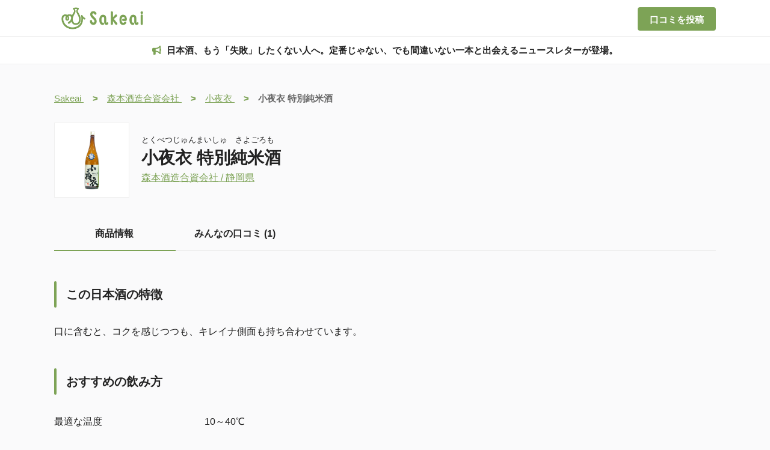

--- FILE ---
content_type: text/html;charset=UTF-8
request_url: https://www.sakeai.com/sake/9245
body_size: 13982
content:
<!DOCTYPE html>
<html lang="ja" data-n-head="%7B%22lang%22:%7B%22ssr%22:%22ja%22%7D%7D">
  <head >
    <title>小夜衣 特別純米酒の特徴やおすすめの飲み方を紹介！ | 日本酒ならSakeai（サケアイ）</title><meta data-n-head="ssr" charset="utf-8"><meta data-n-head="ssr" name="viewport" content="width=device-width, initial-scale=1"><meta data-n-head="ssr" name="google-site-verification" content="F0QwaHMveirTsxbBTc_YOkXMei1qnEpDtaIcbeYNWR0"><meta data-n-head="ssr" data-hid="keywords" name="keywords" content="日本酒,にほんしゅ,開拓,記録,AI,おすすめ,sakeai,Sakeai,サケアイ"><meta data-n-head="ssr" data-hid="og:site_name" property="og:site_name" content="Sakeai（サケアイ）"><meta data-n-head="ssr" data-hid="og:type" property="og:type" content="website"><meta data-n-head="ssr" data-hid="og:url" property="og:url" content="https://sakeai.com"><meta data-n-head="ssr" name="twitter:card" content="summary"><meta data-n-head="ssr" name="twitter:site" content="@Sakeai_official"><meta data-n-head="ssr" data-hid="description" name="description" content=" 日本酒「小夜衣 特別純米酒（とくべつじゅんまいしゅ　さよごろも）」の魅力的な要素や最適な楽しみ方について解説！お好きな料理とのペアリングのヒントもお楽しみください！日本酒の登録数業界No.1の口コミサービス「Sakeai」で自分にあった日本酒を見つけよう！"><meta data-n-head="ssr" data-hid="og:title" property="og:title" content="小夜衣 特別純米酒の特徴やおすすめの飲み方を紹介！ | 日本酒ならSakeai（サケアイ）"><meta data-n-head="ssr" data-hid="og:description" property="og:description" content=" 日本酒「小夜衣 特別純米酒（とくべつじゅんまいしゅ　さよごろも）」の魅力的な要素や最適な楽しみ方について解説！お好きな料理とのペアリングのヒントもお楽しみください！日本酒の登録数業界No.1の口コミサービス「Sakeai」で自分にあった日本酒を見つけよう！"><meta data-n-head="ssr" data-hid="og:image" property="og:image" content="https://img.sakeai.com/s3/sake_images/contain/300/300/9245.png"><meta data-n-head="ssr" name="twitter:image" content="https://img.sakeai.com/s3/sake_images/contain/300/300/9245.png"><link data-n-head="ssr" rel="icon" type="image/x-icon" href="/favicon.png"><link data-n-head="ssr" rel="apple-touch-icon" type="image/x-icon" href="/favicon.jpg"><link data-n-head="ssr" rel="canonical" href="https://sakeai.com//sake/9245"><script data-n-head="ssr">{
  "@context" : "http://schema.org",
  "@type" : "WebSite",
  "name" : "サケアイ",
  "url" : "https://www.sakeai.com/"
}</script><script data-n-head="ssr" src="https://www.googletagmanager.com/gtag/js?id=G-STT7X1MEV5" async></script><link rel="modulepreload" as="script" crossorigin href="/_nuxt/012aa3b.js"><link rel="modulepreload" as="script" crossorigin href="/_nuxt/632e859.js"><link rel="modulepreload" as="script" crossorigin href="/_nuxt/849c35f.js"><link rel="modulepreload" as="script" crossorigin href="/_nuxt/cd15c3c.js"><link rel="modulepreload" as="script" crossorigin href="/_nuxt/f1d0324.js"><link rel="modulepreload" as="script" crossorigin href="/_nuxt/661c978.js"><link rel="modulepreload" as="script" crossorigin href="/_nuxt/5fe425f.js"><link rel="modulepreload" as="script" crossorigin href="/_nuxt/003e404.js"><link rel="modulepreload" as="script" crossorigin href="/_nuxt/83c0325.js"><link rel="prefetch" as="script" crossorigin href="/_nuxt/06155db.js"><link rel="prefetch" as="script" crossorigin href="/_nuxt/0685293.js"><link rel="prefetch" as="script" crossorigin href="/_nuxt/070d29d.js"><link rel="prefetch" as="script" crossorigin href="/_nuxt/0751a9b.js"><link rel="prefetch" as="script" crossorigin href="/_nuxt/0770002.js"><link rel="prefetch" as="script" crossorigin href="/_nuxt/07788fe.js"><link rel="prefetch" as="script" crossorigin href="/_nuxt/079f2bf.js"><link rel="prefetch" as="script" crossorigin href="/_nuxt/0849ea3.js"><link rel="prefetch" as="script" crossorigin href="/_nuxt/0dec93b.js"><link rel="prefetch" as="script" crossorigin href="/_nuxt/106873f.js"><link rel="prefetch" as="script" crossorigin href="/_nuxt/1132826.js"><link rel="prefetch" as="script" crossorigin href="/_nuxt/12a6020.js"><link rel="prefetch" as="script" crossorigin href="/_nuxt/13c9b92.js"><link rel="prefetch" as="script" crossorigin href="/_nuxt/146cf81.js"><link rel="prefetch" as="script" crossorigin href="/_nuxt/1808644.js"><link rel="prefetch" as="script" crossorigin href="/_nuxt/1938c06.js"><link rel="prefetch" as="script" crossorigin href="/_nuxt/1af70f3.js"><link rel="prefetch" as="script" crossorigin href="/_nuxt/1c76d6b.js"><link rel="prefetch" as="script" crossorigin href="/_nuxt/1caa07b.js"><link rel="prefetch" as="script" crossorigin href="/_nuxt/202ba65.js"><link rel="prefetch" as="script" crossorigin href="/_nuxt/2137783.js"><link rel="prefetch" as="script" crossorigin href="/_nuxt/2326749.js"><link rel="prefetch" as="script" crossorigin href="/_nuxt/24f25a0.js"><link rel="prefetch" as="script" crossorigin href="/_nuxt/259eeb1.js"><link rel="prefetch" as="script" crossorigin href="/_nuxt/25c8963.js"><link rel="prefetch" as="script" crossorigin href="/_nuxt/26fa096.js"><link rel="prefetch" as="script" crossorigin href="/_nuxt/27c981a.js"><link rel="prefetch" as="script" crossorigin href="/_nuxt/2b2f90e.js"><link rel="prefetch" as="script" crossorigin href="/_nuxt/2c68581.js"><link rel="prefetch" as="script" crossorigin href="/_nuxt/2cf81b8.js"><link rel="prefetch" as="script" crossorigin href="/_nuxt/2d5e63f.js"><link rel="prefetch" as="script" crossorigin href="/_nuxt/2f9bd92.js"><link rel="prefetch" as="script" crossorigin href="/_nuxt/306387c.js"><link rel="prefetch" as="script" crossorigin href="/_nuxt/3179c51.js"><link rel="prefetch" as="script" crossorigin href="/_nuxt/3196dc4.js"><link rel="prefetch" as="script" crossorigin href="/_nuxt/3358fc2.js"><link rel="prefetch" as="script" crossorigin href="/_nuxt/33ebf5b.js"><link rel="prefetch" as="script" crossorigin href="/_nuxt/350d6d0.js"><link rel="prefetch" as="script" crossorigin href="/_nuxt/356f008.js"><link rel="prefetch" as="script" crossorigin href="/_nuxt/365d554.js"><link rel="prefetch" as="script" crossorigin href="/_nuxt/37055d8.js"><link rel="prefetch" as="script" crossorigin href="/_nuxt/37af12a.js"><link rel="prefetch" as="script" crossorigin href="/_nuxt/37b5c0d.js"><link rel="prefetch" as="script" crossorigin href="/_nuxt/37d24d3.js"><link rel="prefetch" as="script" crossorigin href="/_nuxt/386891e.js"><link rel="prefetch" as="script" crossorigin href="/_nuxt/38821ee.js"><link rel="prefetch" as="script" crossorigin href="/_nuxt/39b73db.js"><link rel="prefetch" as="script" crossorigin href="/_nuxt/3fc214a.js"><link rel="prefetch" as="script" crossorigin href="/_nuxt/4212502.js"><link rel="prefetch" as="script" crossorigin href="/_nuxt/45aac3d.js"><link rel="prefetch" as="script" crossorigin href="/_nuxt/470a48f.js"><link rel="prefetch" as="script" crossorigin href="/_nuxt/4867f65.js"><link rel="prefetch" as="script" crossorigin href="/_nuxt/49a24f0.js"><link rel="prefetch" as="script" crossorigin href="/_nuxt/4bbe071.js"><link rel="prefetch" as="script" crossorigin href="/_nuxt/4be6bb0.js"><link rel="prefetch" as="script" crossorigin href="/_nuxt/4cc1e58.js"><link rel="prefetch" as="script" crossorigin href="/_nuxt/4d0c2bf.js"><link rel="prefetch" as="script" crossorigin href="/_nuxt/4f7269b.js"><link rel="prefetch" as="script" crossorigin href="/_nuxt/4fe8593.js"><link rel="prefetch" as="script" crossorigin href="/_nuxt/508cef8.js"><link rel="prefetch" as="script" crossorigin href="/_nuxt/51b495a.js"><link rel="prefetch" as="script" crossorigin href="/_nuxt/53501f5.js"><link rel="prefetch" as="script" crossorigin href="/_nuxt/597ce8b.js"><link rel="prefetch" as="script" crossorigin href="/_nuxt/5dbbcfe.js"><link rel="prefetch" as="script" crossorigin href="/_nuxt/657eae9.js"><link rel="prefetch" as="script" crossorigin href="/_nuxt/681ad25.js"><link rel="prefetch" as="script" crossorigin href="/_nuxt/69434f1.js"><link rel="prefetch" as="script" crossorigin href="/_nuxt/6998f48.js"><link rel="prefetch" as="script" crossorigin href="/_nuxt/6a4aa6e.js"><link rel="prefetch" as="script" crossorigin href="/_nuxt/6bf148c.js"><link rel="prefetch" as="script" crossorigin href="/_nuxt/6db6047.js"><link rel="prefetch" as="script" crossorigin href="/_nuxt/6fdef83.js"><link rel="prefetch" as="script" crossorigin href="/_nuxt/6fe5143.js"><link rel="prefetch" as="script" crossorigin href="/_nuxt/718f52d.js"><link rel="prefetch" as="script" crossorigin href="/_nuxt/742656b.js"><link rel="prefetch" as="script" crossorigin href="/_nuxt/7494cf1.js"><link rel="prefetch" as="script" crossorigin href="/_nuxt/76c5756.js"><link rel="prefetch" as="script" crossorigin href="/_nuxt/78624e0.js"><link rel="prefetch" as="script" crossorigin href="/_nuxt/79f2467.js"><link rel="prefetch" as="script" crossorigin href="/_nuxt/7a0a181.js"><link rel="prefetch" as="script" crossorigin href="/_nuxt/7ca075f.js"><link rel="prefetch" as="script" crossorigin href="/_nuxt/7ddb834.js"><link rel="prefetch" as="script" crossorigin href="/_nuxt/7fb460b.js"><link rel="prefetch" as="script" crossorigin href="/_nuxt/8065eea.js"><link rel="prefetch" as="script" crossorigin href="/_nuxt/8068857.js"><link rel="prefetch" as="script" crossorigin href="/_nuxt/80cc392.js"><link rel="prefetch" as="script" crossorigin href="/_nuxt/840b725.js"><link rel="prefetch" as="script" crossorigin href="/_nuxt/86314df.js"><link rel="prefetch" as="script" crossorigin href="/_nuxt/883c1dc.js"><link rel="prefetch" as="script" crossorigin href="/_nuxt/88532c0.js"><link rel="prefetch" as="script" crossorigin href="/_nuxt/8858845.js"><link rel="prefetch" as="script" crossorigin href="/_nuxt/89c59c1.js"><link rel="prefetch" as="script" crossorigin href="/_nuxt/8a53f9a.js"><link rel="prefetch" as="script" crossorigin href="/_nuxt/8ac132b.js"><link rel="prefetch" as="script" crossorigin href="/_nuxt/8c1b0cc.js"><link rel="prefetch" as="script" crossorigin href="/_nuxt/8d1b7fd.js"><link rel="prefetch" as="script" crossorigin href="/_nuxt/8e56fca.js"><link rel="prefetch" as="script" crossorigin href="/_nuxt/8e83fc2.js"><link rel="prefetch" as="script" crossorigin href="/_nuxt/91c41dc.js"><link rel="prefetch" as="script" crossorigin href="/_nuxt/92c6af1.js"><link rel="prefetch" as="script" crossorigin href="/_nuxt/92fa726.js"><link rel="prefetch" as="script" crossorigin href="/_nuxt/938961a.js"><link rel="prefetch" as="script" crossorigin href="/_nuxt/9625c3b.js"><link rel="prefetch" as="script" crossorigin href="/_nuxt/980876e.js"><link rel="prefetch" as="script" crossorigin href="/_nuxt/9b2799f.js"><link rel="prefetch" as="script" crossorigin href="/_nuxt/9d02fed.js"><link rel="prefetch" as="script" crossorigin href="/_nuxt/9ddd925.js"><link rel="prefetch" as="script" crossorigin href="/_nuxt/9f4afe3.js"><link rel="prefetch" as="script" crossorigin href="/_nuxt/9f72fba.js"><link rel="prefetch" as="script" crossorigin href="/_nuxt/9f73a0f.js"><link rel="prefetch" as="script" crossorigin href="/_nuxt/a01d4e2.js"><link rel="prefetch" as="script" crossorigin href="/_nuxt/a149e2d.js"><link rel="prefetch" as="script" crossorigin href="/_nuxt/a336f79.js"><link rel="prefetch" as="script" crossorigin href="/_nuxt/a5b05da.js"><link rel="prefetch" as="script" crossorigin href="/_nuxt/a880ca0.js"><link rel="prefetch" as="script" crossorigin href="/_nuxt/a91598d.js"><link rel="prefetch" as="script" crossorigin href="/_nuxt/a9df5ed.js"><link rel="prefetch" as="script" crossorigin href="/_nuxt/ab077aa.js"><link rel="prefetch" as="script" crossorigin href="/_nuxt/ab510a7.js"><link rel="prefetch" as="script" crossorigin href="/_nuxt/ad1da36.js"><link rel="prefetch" as="script" crossorigin href="/_nuxt/ae4cc00.js"><link rel="prefetch" as="script" crossorigin href="/_nuxt/aff6915.js"><link rel="prefetch" as="script" crossorigin href="/_nuxt/b078a0b.js"><link rel="prefetch" as="script" crossorigin href="/_nuxt/b22d3c6.js"><link rel="prefetch" as="script" crossorigin href="/_nuxt/b75e6af.js"><link rel="prefetch" as="script" crossorigin href="/_nuxt/b77a1cb.js"><link rel="prefetch" as="script" crossorigin href="/_nuxt/b9073a6.js"><link rel="prefetch" as="script" crossorigin href="/_nuxt/ba93eab.js"><link rel="prefetch" as="script" crossorigin href="/_nuxt/bb7c5e0.js"><link rel="prefetch" as="script" crossorigin href="/_nuxt/bd3c6d1.js"><link rel="prefetch" as="script" crossorigin href="/_nuxt/bf6dfc1.js"><link rel="prefetch" as="script" crossorigin href="/_nuxt/bfa1cf5.js"><link rel="prefetch" as="script" crossorigin href="/_nuxt/c061076.js"><link rel="prefetch" as="script" crossorigin href="/_nuxt/c4bb0ad.js"><link rel="prefetch" as="script" crossorigin href="/_nuxt/c8bfdbc.js"><link rel="prefetch" as="script" crossorigin href="/_nuxt/ca4b87e.js"><link rel="prefetch" as="script" crossorigin href="/_nuxt/caf1af0.js"><link rel="prefetch" as="script" crossorigin href="/_nuxt/cb368e4.js"><link rel="prefetch" as="script" crossorigin href="/_nuxt/ccbed5f.js"><link rel="prefetch" as="script" crossorigin href="/_nuxt/ccfdd42.js"><link rel="prefetch" as="script" crossorigin href="/_nuxt/ce27bf2.js"><link rel="prefetch" as="script" crossorigin href="/_nuxt/ce710ec.js"><link rel="prefetch" as="script" crossorigin href="/_nuxt/cf303d6.js"><link rel="prefetch" as="script" crossorigin href="/_nuxt/d178131.js"><link rel="prefetch" as="script" crossorigin href="/_nuxt/d1e91ca.js"><link rel="prefetch" as="script" crossorigin href="/_nuxt/d2db30e.js"><link rel="prefetch" as="script" crossorigin href="/_nuxt/d33e492.js"><link rel="prefetch" as="script" crossorigin href="/_nuxt/d5059ff.js"><link rel="prefetch" as="script" crossorigin href="/_nuxt/d74e356.js"><link rel="prefetch" as="script" crossorigin href="/_nuxt/d90f298.js"><link rel="prefetch" as="script" crossorigin href="/_nuxt/dab3eaa.js"><link rel="prefetch" as="script" crossorigin href="/_nuxt/dc60736.js"><link rel="prefetch" as="script" crossorigin href="/_nuxt/dcc4da5.js"><link rel="prefetch" as="script" crossorigin href="/_nuxt/e57d66a.js"><link rel="prefetch" as="script" crossorigin href="/_nuxt/e5f18da.js"><link rel="prefetch" as="script" crossorigin href="/_nuxt/e6d5352.js"><link rel="prefetch" as="script" crossorigin href="/_nuxt/e6d86fa.js"><link rel="prefetch" as="script" crossorigin href="/_nuxt/e70396f.js"><link rel="prefetch" as="script" crossorigin href="/_nuxt/e77cb20.js"><link rel="prefetch" as="script" crossorigin href="/_nuxt/e82053c.js"><link rel="prefetch" as="script" crossorigin href="/_nuxt/eb42322.js"><link rel="prefetch" as="script" crossorigin href="/_nuxt/f22cff7.js"><link rel="prefetch" as="script" crossorigin href="/_nuxt/f3191a9.js"><link rel="prefetch" as="script" crossorigin href="/_nuxt/f498220.js"><link rel="prefetch" as="script" crossorigin href="/_nuxt/f5c4d0b.js"><link rel="prefetch" as="script" crossorigin href="/_nuxt/f658c7d.js"><link rel="prefetch" as="script" crossorigin href="/_nuxt/f72694f.js"><link rel="prefetch" as="script" crossorigin href="/_nuxt/f7d70fb.js"><link rel="prefetch" as="script" crossorigin href="/_nuxt/fb05aeb.js"><link rel="prefetch" as="script" crossorigin href="/_nuxt/fef7259.js"><link rel="prefetch" as="script" crossorigin href="/_nuxt/ff4dc06.js"><link rel="prefetch" as="script" crossorigin href="/_nuxt/fffb432.js"><link rel="prefetch" as="image" type="image/png" href="/_nuxt/img/sakeai_logo_clear.5e40623.png"><link rel="prefetch" as="image" type="image/png" href="/_nuxt/img/apple-button.b6ad372.png"><link rel="prefetch" as="image" type="image/png" href="/_nuxt/img/google-button.731292e.png"><link rel="prefetch" as="image" type="image/jpeg" href="/_nuxt/img/to_app_banner.f13a37d.jpg"><link rel="prefetch" as="image" type="image/svg+xml" href="/_nuxt/img/twitter_icon.08a15b5.svg"><link rel="prefetch" as="image" type="image/png" href="/_nuxt/img/map_pin.5be1d28.png"><style data-vue-ssr-id="37eadfbe:0,07eb2ef4:0 a8d4cea6:0,04f65c41:0,0cb58469:0,39355948:0,1731fa22:0,3464cbfe:0,3d7eb9ee:0,861985f0:0,9e451856:0,032ab6b2:0,560f94c4:0,c759e7a6:0,63b688ae:0,ebae3394:0,5e3cecec:0,57bba8ac:0">.svg-inline--fa,svg:not(:root).svg-inline--fa{overflow:visible}.svg-inline--fa{display:inline-block;font-size:inherit;height:1em;vertical-align:-.125em}.svg-inline--fa.fa-lg{vertical-align:-.225em}.svg-inline--fa.fa-w-1{width:.0625em}.svg-inline--fa.fa-w-2{width:.125em}.svg-inline--fa.fa-w-3{width:.1875em}.svg-inline--fa.fa-w-4{width:.25em}.svg-inline--fa.fa-w-5{width:.3125em}.svg-inline--fa.fa-w-6{width:.375em}.svg-inline--fa.fa-w-7{width:.4375em}.svg-inline--fa.fa-w-8{width:.5em}.svg-inline--fa.fa-w-9{width:.5625em}.svg-inline--fa.fa-w-10{width:.625em}.svg-inline--fa.fa-w-11{width:.6875em}.svg-inline--fa.fa-w-12{width:.75em}.svg-inline--fa.fa-w-13{width:.8125em}.svg-inline--fa.fa-w-14{width:.875em}.svg-inline--fa.fa-w-15{width:.9375em}.svg-inline--fa.fa-w-16{width:1em}.svg-inline--fa.fa-w-17{width:1.0625em}.svg-inline--fa.fa-w-18{width:1.125em}.svg-inline--fa.fa-w-19{width:1.1875em}.svg-inline--fa.fa-w-20{width:1.25em}.svg-inline--fa.fa-pull-left{margin-right:.3em;width:auto}.svg-inline--fa.fa-pull-right{margin-left:.3em;width:auto}.svg-inline--fa.fa-border{height:1.5em}.svg-inline--fa.fa-li{width:2em}.svg-inline--fa.fa-fw{width:1.25em}.fa-layers svg.svg-inline--fa{bottom:0;left:0;margin:auto;position:absolute;right:0;top:0}.fa-layers{display:inline-block;height:1em;position:relative;text-align:center;vertical-align:-.125em;width:1em}.fa-layers svg.svg-inline--fa{transform-origin:center center}.fa-layers-counter,.fa-layers-text{display:inline-block;position:absolute;text-align:center}.fa-layers-text{left:50%;top:50%;transform:translate(-50%,-50%);transform-origin:center center}.fa-layers-counter{background-color:#ff253a;border-radius:1em;box-sizing:border-box;color:#fff;height:1.5em;line-height:1;max-width:5em;min-width:1.5em;overflow:hidden;padding:.25em;right:0;text-overflow:ellipsis;top:0;transform:scale(.25);transform-origin:top right}.fa-layers-bottom-right{bottom:0;right:0;top:auto;transform:scale(.25);transform-origin:bottom right}.fa-layers-bottom-left{bottom:0;left:0;right:auto;top:auto;transform:scale(.25);transform-origin:bottom left}.fa-layers-top-right{right:0;top:0;transform:scale(.25);transform-origin:top right}.fa-layers-top-left{left:0;right:auto;top:0;transform:scale(.25);transform-origin:top left}.fa-lg{font-size:1.33333em;line-height:.75em;vertical-align:-.0667em}.fa-xs{font-size:.75em}.fa-sm{font-size:.875em}.fa-1x{font-size:1em}.fa-2x{font-size:2em}.fa-3x{font-size:3em}.fa-4x{font-size:4em}.fa-5x{font-size:5em}.fa-6x{font-size:6em}.fa-7x{font-size:7em}.fa-8x{font-size:8em}.fa-9x{font-size:9em}.fa-10x{font-size:10em}.fa-fw{text-align:center;width:1.25em}.fa-ul{list-style-type:none;margin-left:2.5em;padding-left:0}.fa-ul>li{position:relative}.fa-li{left:-2em;line-height:inherit;position:absolute;text-align:center;width:2em}.fa-border{border:.08em solid #eee;border-radius:.1em;padding:.2em .25em .15em}.fa-pull-left{float:left}.fa-pull-right{float:right}.fa.fa-pull-left,.fab.fa-pull-left,.fal.fa-pull-left,.far.fa-pull-left,.fas.fa-pull-left{margin-right:.3em}.fa.fa-pull-right,.fab.fa-pull-right,.fal.fa-pull-right,.far.fa-pull-right,.fas.fa-pull-right{margin-left:.3em}.fa-spin{animation:fa-spin 2s linear infinite}.fa-pulse{animation:fa-spin 1s steps(8) infinite}@keyframes fa-spin{0%{transform:rotate(0deg)}to{transform:rotate(1turn)}}.fa-rotate-90{-ms-filter:"progid:DXImageTransform.Microsoft.BasicImage(rotation=1)";transform:rotate(90deg)}.fa-rotate-180{-ms-filter:"progid:DXImageTransform.Microsoft.BasicImage(rotation=2)";transform:rotate(180deg)}.fa-rotate-270{-ms-filter:"progid:DXImageTransform.Microsoft.BasicImage(rotation=3)";transform:rotate(270deg)}.fa-flip-horizontal{-ms-filter:"progid:DXImageTransform.Microsoft.BasicImage(rotation=0, mirror=1)";transform:scaleX(-1)}.fa-flip-vertical{transform:scaleY(-1)}.fa-flip-both,.fa-flip-horizontal.fa-flip-vertical,.fa-flip-vertical{-ms-filter:"progid:DXImageTransform.Microsoft.BasicImage(rotation=2, mirror=1)"}.fa-flip-both,.fa-flip-horizontal.fa-flip-vertical{transform:scale(-1)}:root .fa-flip-both,:root .fa-flip-horizontal,:root .fa-flip-vertical,:root .fa-rotate-180,:root .fa-rotate-270,:root .fa-rotate-90{filter:none}.fa-stack{display:inline-block;height:2em;position:relative;width:2.5em}.fa-stack-1x,.fa-stack-2x{bottom:0;left:0;margin:auto;position:absolute;right:0;top:0}.svg-inline--fa.fa-stack-1x{height:1em;width:1.25em}.svg-inline--fa.fa-stack-2x{height:2em;width:2.5em}.fa-inverse{color:#fff}.sr-only{border:0;clip:rect(0,0,0,0);height:1px;margin:-1px;overflow:hidden;padding:0;position:absolute;width:1px}.sr-only-focusable:active,.sr-only-focusable:focus{clip:auto;height:auto;margin:0;overflow:visible;position:static;width:auto}.svg-inline--fa .fa-primary{fill:currentColor;fill:var(--fa-primary-color,currentColor);opacity:1;opacity:var(--fa-primary-opacity,1)}.svg-inline--fa .fa-secondary{fill:currentColor;fill:var(--fa-secondary-color,currentColor)}.svg-inline--fa .fa-secondary,.svg-inline--fa.fa-swap-opacity .fa-primary{opacity:.4;opacity:var(--fa-secondary-opacity,.4)}.svg-inline--fa.fa-swap-opacity .fa-secondary{opacity:1;opacity:var(--fa-primary-opacity,1)}.svg-inline--fa mask .fa-primary,.svg-inline--fa mask .fa-secondary{fill:#000}.fad.fa-inverse{color:#fff}
body{background-color:#fafafb;display:flex;flex-direction:column;margin:0}.main-content{padding-top:105px}.pc-section-title{color:#222;font-family:"Avenir","Helvetica Neue","Helvetica","Arial","ヒラギノ角ゴ Pro W3","Hiragino Kaku Gothic Pro","メイリオ","Meiryo","游ゴシック","Yu Gothic","ＭＳ Ｐゴシック",sans-serif;font-size:20px;font-weight:700;line-height:44px;margin-bottom:20px;padding-left:20px;position:relative}.pc-section-title:before{background:#7da356;border-radius:2px;content:"";display:block;height:44px;left:0;position:absolute;top:calc(50% - 22px);width:4px}.sp-section-title{color:#222;font-family:"Avenir","Helvetica Neue","Helvetica","Arial","ヒラギノ角ゴ Pro W3","Hiragino Kaku Gothic Pro","メイリオ","Meiryo","游ゴシック","Yu Gothic","ＭＳ Ｐゴシック",sans-serif;font-size:18px;font-weight:700;line-height:34px;padding-left:20px;position:relative}.sp-section-title:before{background:#7da356;border-radius:2px;content:"";display:block;height:34px;left:0;position:absolute;top:calc(50% - 17px);width:4px}.sp-section-title-long{color:#222;font-family:"Avenir","Helvetica Neue","Helvetica","Arial","ヒラギノ角ゴ Pro W3","Hiragino Kaku Gothic Pro","メイリオ","Meiryo","游ゴシック","Yu Gothic","ＭＳ Ｐゴシック",sans-serif;font-size:18px;font-weight:700;padding-left:20px;position:relative}.sp-section-title-long:before{background:#7da356;border-radius:2px;content:"";display:block;height:58px;left:0;position:absolute;top:calc(50% - 29px);width:4px}.sp-top-section-title{color:#222;font-family:"Avenir","Helvetica Neue","Helvetica","Arial","ヒラギノ角ゴ Pro W3","Hiragino Kaku Gothic Pro","メイリオ","Meiryo","游ゴシック","Yu Gothic","ＭＳ Ｐゴシック",sans-serif;font-size:18px;font-weight:700;line-height:38px;padding-left:18px;position:relative}.sp-top-section-title:before{background:#7da356;border-radius:2px;content:"";display:block;height:38px;left:0;position:absolute;top:calc(50% - 19px);width:4px}.modal-body{overflow-y:hidden;position:fixed;width:100%}.hidden-scroll-bar{-ms-overflow-style:none;scrollbar-width:none}.hidden-scroll-bar::-webkit-scrollbar{display:none}.button-normal{background:#7da356;border:none;border-radius:4px;color:#fff;text-align:center;-webkit-text-decoration:none;text-decoration:none;transition:.5s}.button-normal.pc:hover{background:#638244}.button-light{background:#fff;border:2px solid #efefef;border-radius:4px;color:#222;text-align:center;-webkit-text-decoration:none;text-decoration:none;transition:.5s}.button-light.pc:hover{border-color:#7da356}.arrow-link-item a{color:#222;font-family:"Avenir","Helvetica Neue","Helvetica","Arial","ヒラギノ角ゴ Pro W3","Hiragino Kaku Gothic Pro","メイリオ","Meiryo","游ゴシック","Yu Gothic","ＭＳ Ｐゴシック",sans-serif;font-size:16px;font-weight:400;padding-left:20px;position:relative;-webkit-text-decoration:none;text-decoration:none;transition:.5s}.arrow-link-item a:before{border-right:.15em solid #7da356;border-top:.15em solid #7da356;content:"";height:8px;left:-5px;position:absolute;top:calc(50% - 5px);transform:rotate(45deg);transition:.5s;width:8px}.arrow-link-item a:hover{color:#7da356}.arrow-link-item a:hover:before{left:-2px}.arrow-link-item-sp a{color:#222;font-family:"Avenir","Helvetica Neue","Helvetica","Arial","ヒラギノ角ゴ Pro W3","Hiragino Kaku Gothic Pro","メイリオ","Meiryo","游ゴシック","Yu Gothic","ＭＳ Ｐゴシック",sans-serif;font-size:15px;font-weight:400;padding-left:20px;position:relative;-webkit-text-decoration:none;text-decoration:none;transition:.5s}.arrow-link-item-sp a:before{border-right:.15em solid #7da356;border-top:.15em solid #7da356;content:"";height:8px;left:-5px;position:absolute;top:calc(50% - 5px);transform:rotate(45deg);transition:.5s;width:8px}.nuxt-progress{background-color:#000;height:2px;left:0;opacity:1;position:fixed;right:0;top:0;transition:width .1s,opacity .4s;width:0;z-index:999999}.nuxt-progress.nuxt-progress-notransition{transition:none}.nuxt-progress-failed{background-color:red}
.header[data-v-6e0bdd7e]{background-color:#fff;border:1px #eee;border-bottom:1px solid #eee;height:60px;position:fixed;width:100%;z-index:100}.header .header-content[data-v-6e0bdd7e]{margin:auto;max-width:1100px}.header .header-content .logo-link[data-v-6e0bdd7e]{float:left}.header .header-content .logo-link .logo[data-v-6e0bdd7e]{margin:5px}.header .header-content .review-button[data-v-6e0bdd7e]{float:right;font-family:"Avenir","Helvetica Neue","Helvetica","Arial","ヒラギノ角ゴ Pro W3","Hiragino Kaku Gothic Pro","メイリオ","Meiryo","游ゴシック","Yu Gothic","ＭＳ Ｐゴシック",sans-serif;font-size:15px;font-weight:700;height:39px;line-height:39px;margin:12px 0;width:130px}
.modal__overlay[data-v-e5a702c2]{align-items:center;background:rgba(0,0,0,.8);display:flex;height:100%;justify-content:center;left:0;position:fixed;top:0;width:100%;z-index:100}.modal__overlay .close-button[data-v-e5a702c2]{border-radius:50%;font-size:30px;font-weight:100;height:74px;left:calc(50% + 220px);position:absolute;text-align:center;top:calc(50% - 245px);width:74px;z-index:200;z-index:300}.modal__overlay .close-button[data-v-e5a702c2]:hover{background-color:hsla(0,0%,100%,.1)}.modal__overlay .close-button .x-left[data-v-e5a702c2]{margin-left:5px;margin-top:35px;transform:rotate(45deg);z-index:200}.modal__overlay .close-button .x-right[data-v-e5a702c2]{margin-left:5px;margin-top:-16px;transform:rotate(-45deg);z-index:200}.modal__overlay .close-button .close-text[data-v-e5a702c2]{color:#fff;font-family:"Avenir","Helvetica Neue","Helvetica","Arial","ヒラギノ角ゴ Pro W3","Hiragino Kaku Gothic Pro","メイリオ","Meiryo","游ゴシック","Yu Gothic","ＭＳ Ｐゴシック",sans-serif;font-size:14px;font-weight:700;margin-left:-3px;margin-top:-5px;padding:30px 0 0 6px}.modal__window[data-v-e5a702c2]{background-color:#fff;height:470px;overflow:hidden;position:relative;width:400px}.modal__content[data-v-e5a702c2]{height:100%;width:100%}.modal__content .to-app-banner[data-v-e5a702c2]{-o-object-fit:contain;object-fit:contain;width:100%}.modal__content .app-button[data-v-e5a702c2]{position:relative}.modal__content .app-button .apple-button[data-v-e5a702c2]{cursor:pointer;height:65px;left:35px;position:absolute;top:10px;width:auto}.modal__content .app-button .google-button[data-v-e5a702c2]{cursor:pointer;height:65px;left:205px;position:absolute;top:10px;width:auto}.modal-enter-active[data-v-e5a702c2],.modal-leave-active[data-v-e5a702c2]{transition:opacity .4s}.modal-enter-active .close-button[data-v-e5a702c2],.modal-enter-active .modal__window[data-v-e5a702c2],.modal-leave-active .close-button[data-v-e5a702c2],.modal-leave-active .modal__window[data-v-e5a702c2]{transition:opacity .4s,transform .4s}.modal-leave-active[data-v-e5a702c2]{transition:opacity .6s ease .4s}.modal-enter[data-v-e5a702c2],.modal-leave-to[data-v-e5a702c2]{opacity:0}.modal-enter .close-button[data-v-e5a702c2],.modal-enter .modal__window[data-v-e5a702c2],.modal-leave-to .close-button[data-v-e5a702c2],.modal-leave-to .modal__window[data-v-e5a702c2]{opacity:0;transform:translateY(-20px)}
.ad[data-v-44c8cd44]{background-color:#fff;border:1px #eee;border-bottom:1px solid #eee;height:45px;margin-top:61px;position:fixed;width:100%;z-index:100}.ad .ad-link[data-v-44c8cd44]{color:#222;display:block;font-family:"Avenir","Helvetica Neue","Helvetica","Arial","ヒラギノ角ゴ Pro W3","Hiragino Kaku Gothic Pro","メイリオ","Meiryo","游ゴシック","Yu Gothic","ＭＳ Ｐゴシック",sans-serif;font-size:15px;font-weight:700;height:100%;line-height:45px;overflow:hidden;text-align:center;-webkit-text-decoration:none;text-decoration:none;width:100%}.ad .ad-link .bullhorn[data-v-44c8cd44]{color:#7da356;margin-right:5px}
.sake-pc[data-v-92a23eba]{margin:0 auto;width:1100px}.sake-pc .top-content[data-v-92a23eba]{display:flex}.sake-pc .top-content .sake-top-aria[data-v-92a23eba]{width:740px}.sake-pc .top-content .online-shops-aria[data-v-92a23eba]{margin-left:20px;width:340px}.sake-pc .tab-group[data-v-92a23eba]{margin-bottom:32px}.sake-pc .tab-group .tabs[data-v-92a23eba]{border-bottom:2px solid #efefef;display:flex;margin:0;padding:0 0 16px;width:100%}.sake-pc .tab-group .tabs .tab[data-v-92a23eba]{color:#222;cursor:pointer;font-family:"Avenir","Helvetica Neue","Helvetica","Arial","ヒラギノ角ゴ Pro W3","Hiragino Kaku Gothic Pro","メイリオ","Meiryo","游ゴシック","Yu Gothic","ＭＳ Ｐゴシック",sans-serif;font-size:16px;font-weight:700;list-style:none;text-align:center;width:200px}.sake-pc .tab-group .sake-underline[data-v-92a23eba]{margin-top:-2px}
.breadcrumb-trail[data-v-1ca1379c]{display:flex;margin-top:50px}.breadcrumb-trail .link[data-v-1ca1379c]{color:#7da356;font-family:"Avenir","Helvetica Neue","Helvetica","Arial","ヒラギノ角ゴ Pro W3","Hiragino Kaku Gothic Pro","メイリオ","Meiryo","游ゴシック","Yu Gothic","ＭＳ Ｐゴシック",sans-serif;font-size:15px;font-weight:400;text-decoration-color:#7da356}.breadcrumb-trail .link[data-v-1ca1379c]:hover{-webkit-text-decoration:none;text-decoration:none}.breadcrumb-trail .arrow[data-v-1ca1379c]{color:#7da356;margin:0 15px}.breadcrumb-trail .arrow[data-v-1ca1379c],.breadcrumb-trail .this-page[data-v-1ca1379c]{font-family:"Avenir","Helvetica Neue","Helvetica","Arial","ヒラギノ角ゴ Pro W3","Hiragino Kaku Gothic Pro","メイリオ","Meiryo","游ゴシック","Yu Gothic","ＭＳ Ｐゴシック",sans-serif;font-size:15px;font-weight:700}.breadcrumb-trail .this-page[data-v-1ca1379c]{color:#666}
.sake-abstract[data-v-81e9eb14]{display:flex;margin:30px 0 50px}.sake-abstract .sake-img[data-v-81e9eb14]{background-color:#fff;border:1px solid #efefef;height:123px;width:123px}.sake-abstract .sake-img img[data-v-81e9eb14]{height:100px;margin:12px 0;-o-object-fit:contain;object-fit:contain;width:100%}.sake-abstract .sake-info[data-v-81e9eb14]{margin:22px 0 22px 20px}.sake-abstract .sake-info .sake-name-kana[data-v-81e9eb14]{font-size:13px}.sake-abstract .sake-info .sake-name[data-v-81e9eb14],.sake-abstract .sake-info .sake-name-kana[data-v-81e9eb14]{color:#222;font-family:"Avenir","Helvetica Neue","Helvetica","Arial","ヒラギノ角ゴ Pro W3","Hiragino Kaku Gothic Pro","メイリオ","Meiryo","游ゴシック","Yu Gothic","ＭＳ Ｐゴシック",sans-serif;line-height:1;margin:0 0 10px}.sake-abstract .sake-info .sake-name[data-v-81e9eb14]{font-size:28px;font-weight:700}.sake-abstract .sake-info .vender-name[data-v-81e9eb14]{color:#7da356;font-family:"Avenir","Helvetica Neue","Helvetica","Arial","ヒラギノ角ゴ Pro W3","Hiragino Kaku Gothic Pro","メイリオ","Meiryo","游ゴシック","Yu Gothic","ＭＳ Ｐゴシック",sans-serif;font-size:16px;font-weight:400;line-height:1;text-decoration-color:#7da356}.sake-abstract .sake-info .vender-name[data-v-81e9eb14]:hover{-webkit-text-decoration:none;text-decoration:none}
.sake-info-pc[data-v-4879d992]{display:flex;margin-left:auto;margin-right:auto;margin-top:50px;width:1100px}.sake-info-pc .left-content[data-v-4879d992]{width:740px}.sake-info-pc .right-content[data-v-4879d992]{margin-left:20px;width:340px}
.feature-pc[data-v-0dfd4e9f]{margin-bottom:50px}.feature-pc .title[data-v-0dfd4e9f]{margin:0 0 30px}.feature-pc .feature[data-v-0dfd4e9f]{color:#222;font-family:"Avenir","Helvetica Neue","Helvetica","Arial","ヒラギノ角ゴ Pro W3","Hiragino Kaku Gothic Pro","メイリオ","Meiryo","游ゴシック","Yu Gothic","ＭＳ Ｐゴシック",sans-serif;font-size:16px;font-weight:400}
.how-to-drink-pc[data-v-10039277]{margin-bottom:50px}.how-to-drink-pc .title[data-v-10039277]{margin:0 0 15px}.how-to-drink-pc .row[data-v-10039277]{border-bottom:1px solid #efefef;color:#222;display:flex;font-family:"Avenir","Helvetica Neue","Helvetica","Arial","ヒラギノ角ゴ Pro W3","Hiragino Kaku Gothic Pro","メイリオ","Meiryo","游ゴシック","Yu Gothic","ＭＳ Ｐゴシック",sans-serif;font-size:16px;font-weight:400;padding:20px 0}.how-to-drink-pc .row .key[data-v-10039277]{margin:auto 0;width:250px}.how-to-drink-pc .row .value[data-v-10039277]{width:490px}
.basic-info-pc[data-v-402431b3]{margin-bottom:50px}.basic-info-pc .title[data-v-402431b3]{margin:0 0 15px}.basic-info-pc .row[data-v-402431b3]{border-bottom:1px solid #efefef;color:#222;display:flex;font-family:"Avenir","Helvetica Neue","Helvetica","Arial","ヒラギノ角ゴ Pro W3","Hiragino Kaku Gothic Pro","メイリオ","Meiryo","游ゴシック","Yu Gothic","ＭＳ Ｐゴシック",sans-serif;font-size:16px;font-weight:400;padding:20px 0}.basic-info-pc .row .key[data-v-402431b3]{margin:auto 0;width:250px}.basic-info-pc .row .value[data-v-402431b3]{width:490px}
.brand-sakes-pc[data-v-07a22bd2]{margin-bottom:50px}.brand-sakes-pc .title[data-v-07a22bd2]{margin:0 0 30px}.brand-sakes-pc .brand-sakes[data-v-07a22bd2]{display:flex;flex-wrap:wrap}.brand-sakes-pc .brand-sakes .brand-sake[data-v-07a22bd2]{margin-bottom:20px;width:230px}.brand-sakes-pc .brand-sakes .brand-sake[data-v-07a22bd2]:not(:nth-child(3n)){margin-right:20px}.brand-sakes-pc .brand-sakes-link[data-v-07a22bd2]{-webkit-text-decoration:none;text-decoration:none}.brand-sakes-pc .brand-sakes-link .more-button[data-v-07a22bd2]{cursor:pointer;font-family:"Avenir","Helvetica Neue","Helvetica","Arial","ヒラギノ角ゴ Pro W3","Hiragino Kaku Gothic Pro","メイリオ","Meiryo","游ゴシック","Yu Gothic","ＭＳ Ｐゴシック",sans-serif;font-size:16px;font-weight:700;height:44px;line-height:44px;margin:0 210px;width:300px}
a[data-v-2fd77236]{-webkit-text-decoration:none;text-decoration:none}.sake-preview[data-v-2fd77236]{background-color:#fff;border-radius:10px;box-shadow:0 0 10px hsla(210,8%,62%,.2);height:269px;overflow:hidden;transition:.5s;width:100%}.sake-preview[data-v-2fd77236]:hover{box-shadow:0 0 20px hsla(210,8%,62%,.4)}.sake-preview[data-v-2fd77236]:nth-child(2n){margin-left:30px}.sake-preview .sake-image[data-v-2fd77236]{border-bottom:1px solid #efefef;height:131px;padding:16px 0}.sake-preview .sake-image img[data-v-2fd77236]{height:100%;margin:auto;-o-object-fit:contain;object-fit:contain;width:100%}.sake-preview .sake-info[data-v-2fd77236]{height:32px;margin:15px}.sake-preview .sake-info .sake-name[data-v-2fd77236]{font-size:14px;font-weight:700;line-height:15px;margin-bottom:2px}.sake-preview .sake-info .sake-name[data-v-2fd77236],.sake-preview .sake-info .vender-info[data-v-2fd77236]{color:#222;font-family:"Avenir","Helvetica Neue","Helvetica","Arial","ヒラギノ角ゴ Pro W3","Hiragino Kaku Gothic Pro","メイリオ","Meiryo","游ゴシック","Yu Gothic","ＭＳ Ｐゴシック",sans-serif;overflow:hidden;text-overflow:ellipsis;white-space:nowrap}.sake-preview .sake-info .vender-info[data-v-2fd77236]{font-size:12px;font-weight:400}.sake-preview .sake-genre-parent[data-v-2fd77236]{padding:0 15px}.sake-preview .sake-genre-parent .sake-genre[data-v-2fd77236]{align-items:center;border:1px solid #7da356;border-radius:2rem;color:#7da356;display:flex;font-family:"Avenir","Helvetica Neue","Helvetica","Arial","ヒラギノ角ゴ Pro W3","Hiragino Kaku Gothic Pro","メイリオ","Meiryo","游ゴシック","Yu Gothic","ＭＳ Ｐゴシック",sans-serif;font-size:.75rem;font-weight:700;height:1.75rem;justify-content:center;margin:auto;width:100%}
.shops-pc[data-v-1b4ade64]{margin-bottom:50px}.shops-pc .title[data-v-1b4ade64]{margin:0 0 15px}.shops-pc .shops .shop[data-v-1b4ade64]{border-bottom:1px solid #efefef;padding:25px 0}.shops-pc .shops .shop a[data-v-1b4ade64]{display:flex;position:relative;-webkit-text-decoration:none;text-decoration:none;width:calc(100% - 30px)}.shops-pc .shops .shop a[data-v-1b4ade64]:after{border-right:.1em solid #7da356;border-top:.1em solid #7da356;content:"";height:8px;position:absolute;right:-15px;top:calc(50% - 8px);transform:rotate(45deg);transition:.5s;width:8px}.shops-pc .shops .shop a:hover .shop-image img[data-v-1b4ade64]{opacity:.5}.shops-pc .shops .shop a:hover .shop-info[data-v-1b4ade64]{color:#7da356}.shops-pc .shops .shop a[data-v-1b4ade64]:hover:after{right:-20px}.shops-pc .shops .shop a .shop-image[data-v-1b4ade64]{margin-right:20px}.shops-pc .shops .shop a .shop-image img[data-v-1b4ade64]{height:80px;-o-object-fit:contain;object-fit:contain}.shops-pc .shops .shop a .shop-info[data-v-1b4ade64]{color:#222;font-family:"Avenir","Helvetica Neue","Helvetica","Arial","ヒラギノ角ゴ Pro W3","Hiragino Kaku Gothic Pro","メイリオ","Meiryo","游ゴシック","Yu Gothic","ＭＳ Ｐゴシック",sans-serif;margin:auto 0}.shops-pc .shops .shop a .shop-info .shop-name[data-v-1b4ade64]{font-size:16px;font-weight:700}.shops-pc .shops .shop a .shop-info .shop-address[data-v-1b4ade64]{font-size:14px;font-weight:400}.shops-pc .shop-not-found[data-v-1b4ade64]{color:#222;font-weight:400;margin-top:25px}.shops-pc .more-button[data-v-1b4ade64],.shops-pc .shop-not-found[data-v-1b4ade64]{font-family:"Avenir","Helvetica Neue","Helvetica","Arial","ヒラギノ角ゴ Pro W3","Hiragino Kaku Gothic Pro","メイリオ","Meiryo","游ゴシック","Yu Gothic","ＭＳ Ｐゴシック",sans-serif;font-size:16px}.shops-pc .more-button[data-v-1b4ade64]{cursor:pointer;font-weight:700;height:44px;line-height:44px;margin:30px 210px 0;width:300px}
.vender-info-pc[data-v-054c2388]{margin-bottom:100px}.vender-info-pc .title[data-v-054c2388]{margin:0 0 15px}.vender-info-pc .vender-info[data-v-054c2388]{margin-bottom:30px}.vender-info-pc .vender-info .row[data-v-054c2388]{border-bottom:1px solid #efefef;color:#222;display:flex;font-family:"Avenir","Helvetica Neue","Helvetica","Arial","ヒラギノ角ゴ Pro W3","Hiragino Kaku Gothic Pro","メイリオ","Meiryo","游ゴシック","Yu Gothic","ＭＳ Ｐゴシック",sans-serif;font-size:16px;font-weight:400;padding:20px 0}.vender-info-pc .vender-info .row .key[data-v-054c2388]{margin:auto 0;width:150px}.vender-info-pc .vender-info .row .value[data-v-054c2388]{width:590px}
.footer[data-v-22e9da18]{background-color:#fafafb;border:4px #7da356;border-top-style:solid;height:148px;margin-top:auto;width:100%}.footer .footer-content[data-v-22e9da18]{height:96px;margin:auto;width:1100px}.footer .footer-content .footer-left-content[data-v-22e9da18]{display:flex;float:left}.footer .footer-content .footer-left-content .logo[data-v-22e9da18]{display:block;height:auto;margin:20px 15px 20px 0;width:150px}.footer .footer-content .footer-left-content .catch-copy[data-v-22e9da18]{color:#222;font-family:"Avenir","Helvetica Neue","Helvetica","Arial","ヒラギノ角ゴ Pro W3","Hiragino Kaku Gothic Pro","メイリオ","Meiryo","游ゴシック","Yu Gothic","ＭＳ Ｐゴシック",sans-serif;font-size:11px;font-weight:700;margin:33px 0}.footer .footer-content .footer-left-content .line[data-v-22e9da18]{background-color:#efefef;height:24px;margin:34px 15px;width:1px}.footer .footer-content .footer-left-content .twitter-icon[data-v-22e9da18]{margin:38px 0}.footer .footer-content .footer-right-content[data-v-22e9da18]{float:right}.footer .footer-content .footer-right-content .links[data-v-22e9da18]{display:flex;justify-content:center}.footer .footer-content .footer-right-content .links .link[data-v-22e9da18]{line-height:96px;margin:0 10px}.footer .footer-content .footer-right-content .links .link a[data-v-22e9da18]{color:#222;font-family:"Avenir","Helvetica Neue","Helvetica","Arial","ヒラギノ角ゴ Pro W3","Hiragino Kaku Gothic Pro","メイリオ","Meiryo","游ゴシック","Yu Gothic","ＭＳ Ｐゴシック",sans-serif;font-size:12px;font-weight:400;-webkit-text-decoration:none;text-decoration:none;transition:.5s}.footer .footer-content .footer-right-content .links .link a[data-v-22e9da18]:hover{color:#7da356}.footer .copy-right[data-v-22e9da18]{border-top:1px solid #efefef;height:51px}.footer .copy-right .content[data-v-22e9da18]{color:#666;font-family:"Avenir","Helvetica Neue","Helvetica","Arial","ヒラギノ角ゴ Pro W3","Hiragino Kaku Gothic Pro","メイリオ","Meiryo","游ゴシック","Yu Gothic","ＭＳ Ｐゴシック",sans-serif;font-size:10px;font-weight:400;line-height:51px;margin:auto;text-align:center;width:1100px}</style>
  </head>
  <body >
    <div data-server-rendered="true" id="__nuxt"><!----><div id="__layout"><div><div class="header" data-v-6e0bdd7e><div class="header-content" data-v-6e0bdd7e><a href="/" class="logo-link nuxt-link-active" data-v-6e0bdd7e><img alt="Sakeai Logo" contain="" src="/_nuxt/img/sakeai_logo_clear.5e40623.png" width="150" class="logo" data-v-6e0bdd7e></a> <button class="review-button button-normal pc" data-v-6e0bdd7e>
      口コミを投稿
    </button> <div class="modal__overlay" style="display:none;" data-v-e5a702c2 data-v-e5a702c2 data-v-6e0bdd7e><div class="modal__window" data-v-e5a702c2><div class="modal__content" data-v-e5a702c2><img src="/_nuxt/img/to_app_banner.f13a37d.jpg" class="to-app-banner" data-v-e5a702c2> <div class="app-button" data-v-e5a702c2><img src="/_nuxt/img/apple-button.b6ad372.png" class="apple-button" data-v-e5a702c2> <img src="/_nuxt/img/google-button.731292e.png" class="google-button" data-v-e5a702c2></div></div></div> <div class="close-button" data-v-e5a702c2><hr width="63px" size="2" color="#FFFFFF" align="left" class="x-left" data-v-e5a702c2> <hr width="63px" size="2" color="#FFFFFF" align="left" class="x-right" data-v-e5a702c2> <div class="close-text" data-v-e5a702c2>閉 じ る</div></div></div></div></div> <div class="ad" data-v-44c8cd44><a href="https://sakeai-newsletter.vercel.app" target="_blank" class="ad-link" data-v-44c8cd44><svg aria-hidden="true" focusable="false" data-prefix="fas" data-icon="bullhorn" role="img" xmlns="http://www.w3.org/2000/svg" viewBox="0 0 512 512" class="bullhorn svg-inline--fa fa-bullhorn fa-w-16" data-v-44c8cd44 data-v-44c8cd44><path fill="currentColor" d="M480 32c0-12.9-7.8-24.6-19.8-29.6s-25.7-2.2-34.9 6.9L381.7 53c-48 48-113.1 75-181 75l-8.7 0-32 0-96 0c-35.3 0-64 28.7-64 64l0 96c0 35.3 28.7 64 64 64l0 128c0 17.7 14.3 32 32 32l64 0c17.7 0 32-14.3 32-32l0-128 8.7 0c67.9 0 133 27 181 75l43.6 43.6c9.2 9.2 22.9 11.9 34.9 6.9s19.8-16.6 19.8-29.6l0-147.6c18.6-8.8 32-32.5 32-60.4s-13.4-51.6-32-60.4L480 32zm-64 76.7L416 240l0 131.3C357.2 317.8 280.5 288 200.7 288l-8.7 0 0-96 8.7 0c79.8 0 156.5-29.8 215.3-83.3z" data-v-44c8cd44 data-v-44c8cd44></path></svg>
    日本酒、もう「失敗」したくない人へ。定番じゃない、でも間違いない一本と出会えるニュースレターが登場。
  </a></div> <div class="main-content"><div><div class="sake-pc" data-v-92a23eba><div class="top-content" data-v-92a23eba><div class="sake-top-aria" data-v-92a23eba><div class="breadcrumb-trail" data-v-1ca1379c data-v-92a23eba><div data-v-1ca1379c><a href="/" class="link nuxt-link-active" data-v-1ca1379c>
      Sakeai
    </a> <!----> <span class="arrow" data-v-1ca1379c> &gt; </span></div><div data-v-1ca1379c><a href="/vender/791" class="link" data-v-1ca1379c>
      森本酒造合資会社
    </a> <!----> <span class="arrow" data-v-1ca1379c> &gt; </span></div><div data-v-1ca1379c><a href="/brand/2044" class="link" data-v-1ca1379c>
      小夜衣
    </a> <!----> <span class="arrow" data-v-1ca1379c> &gt; </span></div><div data-v-1ca1379c><!----> <span class="this-page" data-v-1ca1379c>
      小夜衣 特別純米酒
    </span> <!----></div></div> <div class="sake-top-pc" data-v-81e9eb14 data-v-92a23eba><div class="sake-abstract" data-v-81e9eb14><div class="sake-img" data-v-81e9eb14><img src="https://s3.sakeai.com/images/sakes/9245.png" alt="日本酒 小夜衣 特別純米酒" data-v-81e9eb14></div> <div class="sake-info" data-v-81e9eb14><div class="sake-name-kana" data-v-81e9eb14>
        とくべつじゅんまいしゅ　さよごろも
      </div> <h1 class="sake-name" data-v-81e9eb14>
        小夜衣 特別純米酒
      </h1> <a href="/vender/791" class="vender-name" data-v-81e9eb14>
        森本酒造合資会社 / 静岡県
      </a></div></div></div></div> <div class="online-shops-aria" data-v-92a23eba><!----></div></div> <div class="tab-group" data-v-92a23eba><ul class="tabs" data-v-92a23eba><li class="tab tab-info" data-v-92a23eba>商品情報</li> <li class="tab tab-review" data-v-92a23eba>
        みんなの口コミ (1)
      </li></ul> <hr width="200" size="2" color="#7DA356" align="left" class="sake-underline" data-v-92a23eba></div> <div class="info-content" data-v-92a23eba><div class="sake-info-pc" data-v-4879d992 data-v-92a23eba><div class="left-content" data-v-4879d992><div class="feature-pc" data-v-0dfd4e9f data-v-4879d992><h2 class="title pc-section-title" data-v-0dfd4e9f>この日本酒の特徴</h2> <div class="feature" data-v-0dfd4e9f>
    口に含むと、コクを感じつつも、キレイナ側面も持ち合わせています。
  </div></div> <div class="how-to-drink-pc" data-v-10039277 data-v-4879d992><h2 class="title pc-section-title" data-v-10039277>おすすめの飲み方</h2> <div class="how-to-drink" data-v-10039277><div class="row" data-v-10039277><div class="key" data-v-10039277>最適な温度</div> <div class="value" data-v-10039277>
        10～40℃
      </div></div> <div class="row" data-v-10039277><div class="key" data-v-10039277>相性の良い料理</div> <div class="value" data-v-10039277>
        魚の煮つけ、焼き鳥
      </div></div> <div class="row" data-v-10039277><div class="key" data-v-10039277>相性の良い料理ジャンル</div> <div class="value" data-v-10039277>
        魚料理、肉料理
      </div></div> <div class="row" data-v-10039277><div class="key" data-v-10039277>おすすめのグラス</div> <div class="value" data-v-10039277>
        ガラス製おわん型
      </div></div></div></div> <div class="basic-info-pc" data-v-402431b3 data-v-4879d992><h2 class="title pc-section-title" data-v-402431b3>基本情報</h2> <div class="basic-info" data-v-402431b3><div class="row" data-v-402431b3><div class="key" data-v-402431b3>原料米（麹米）</div> <div class="value" data-v-402431b3>
        誉富士
      </div></div> <div class="row" data-v-402431b3><div class="key" data-v-402431b3>原料米（掛米）</div> <div class="value" data-v-402431b3>
        誉富士
      </div></div> <div class="row" data-v-402431b3><div class="key" data-v-402431b3>精米歩合（麹米）</div> <div class="value" data-v-402431b3>
        60%
      </div></div> <div class="row" data-v-402431b3><div class="key" data-v-402431b3>精米歩合（掛米）</div> <div class="value" data-v-402431b3>
        60%
      </div></div> <div class="row" data-v-402431b3><div class="key" data-v-402431b3>酵母</div> <div class="value" data-v-402431b3>
        非公開
      </div></div> <div class="row" data-v-402431b3><div class="key" data-v-402431b3>日本酒度</div> <div class="value" data-v-402431b3>
        非公開
      </div></div> <div class="row" data-v-402431b3><div class="key" data-v-402431b3>酸度</div> <div class="value" data-v-402431b3>
        非公開
      </div></div> <div class="row" data-v-402431b3><div class="key" data-v-402431b3>アルコール度数</div> <div class="value" data-v-402431b3>
        15%
      </div></div> <div class="row" data-v-402431b3><div class="key" data-v-402431b3>アミノ酸度</div> <div class="value" data-v-402431b3>
        非公開
      </div></div></div></div> <div class="brand-sakes-pc" data-v-07a22bd2 data-v-4879d992><h2 class="title pc-section-title" data-v-07a22bd2>
    小夜衣の他の日本酒
  </h2> <div class="brand-sakes" data-v-07a22bd2><div class="brand-sake" data-v-07a22bd2><div class="sake-preview" data-v-2fd77236 data-v-07a22bd2><a href="/sake/9241" data-v-2fd77236><div class="sake-image" data-v-2fd77236><img src="https://img.sakeai.com/s3/sake_images/inside/150/150/9241.png" alt="小夜衣 純米吟醸 プレミアム" data-v-2fd77236></div> <div class="sake-info" data-v-2fd77236><div class="sake-name" data-v-2fd77236>
        小夜衣 純米吟醸 プレミアム
      </div> <div class="vender-info" data-v-2fd77236>
        森本酒造合資会社（静岡県）
      </div></div> <div class="sake-genre-parent" data-v-2fd77236><div class="sake-genre" data-v-2fd77236>
        純米吟醸酒
      </div></div></a></div></div><div class="brand-sake" data-v-07a22bd2><div class="sake-preview" data-v-2fd77236 data-v-07a22bd2><a href="/sake/9246" data-v-2fd77236><div class="sake-image" data-v-2fd77236><img src="https://img.sakeai.com/s3/sake_images/inside/150/150/9246.png" alt="小夜衣 純米辛口" data-v-2fd77236></div> <div class="sake-info" data-v-2fd77236><div class="sake-name" data-v-2fd77236>
        小夜衣 純米辛口
      </div> <div class="vender-info" data-v-2fd77236>
        森本酒造合資会社（静岡県）
      </div></div> <div class="sake-genre-parent" data-v-2fd77236><div class="sake-genre" data-v-2fd77236>
        純米酒
      </div></div></a></div></div><div class="brand-sake" data-v-07a22bd2><div class="sake-preview" data-v-2fd77236 data-v-07a22bd2><a href="/sake/9242" data-v-2fd77236><div class="sake-image" data-v-2fd77236><img src="https://img.sakeai.com/s3/sake_images/inside/150/150/9242.png" alt="小夜衣 純米吟醸" data-v-2fd77236></div> <div class="sake-info" data-v-2fd77236><div class="sake-name" data-v-2fd77236>
        小夜衣 純米吟醸
      </div> <div class="vender-info" data-v-2fd77236>
        森本酒造合資会社（静岡県）
      </div></div> <div class="sake-genre-parent" data-v-2fd77236><div class="sake-genre" data-v-2fd77236>
        純米吟醸酒
      </div></div></a></div></div><div class="brand-sake" data-v-07a22bd2><div class="sake-preview" data-v-2fd77236 data-v-07a22bd2><a href="/sake/9240" data-v-2fd77236><div class="sake-image" data-v-2fd77236><img src="https://img.sakeai.com/s3/sake_images/inside/150/150/9240.png" alt="小夜衣 純米大吟醸" data-v-2fd77236></div> <div class="sake-info" data-v-2fd77236><div class="sake-name" data-v-2fd77236>
        小夜衣 純米大吟醸
      </div> <div class="vender-info" data-v-2fd77236>
        森本酒造合資会社（静岡県）
      </div></div> <div class="sake-genre-parent" data-v-2fd77236><div class="sake-genre" data-v-2fd77236>
        純米大吟醸酒
      </div></div></a></div></div><div class="brand-sake" data-v-07a22bd2><div class="sake-preview" data-v-2fd77236 data-v-07a22bd2><a href="/sake/9247" data-v-2fd77236><div class="sake-image" data-v-2fd77236><img src="https://img.sakeai.com/s3/sake_images/inside/150/150/9247.png" alt="小夜衣 純米70 " data-v-2fd77236></div> <div class="sake-info" data-v-2fd77236><div class="sake-name" data-v-2fd77236>
        小夜衣 純米70 
      </div> <div class="vender-info" data-v-2fd77236>
        森本酒造合資会社（静岡県）
      </div></div> <div class="sake-genre-parent" data-v-2fd77236><div class="sake-genre" data-v-2fd77236>
        純米酒
      </div></div></a></div></div><div class="brand-sake" data-v-07a22bd2><div class="sake-preview" data-v-2fd77236 data-v-07a22bd2><a href="/sake/9244" data-v-2fd77236><div class="sake-image" data-v-2fd77236><img src="https://img.sakeai.com/s3/sake_images/inside/150/150/9244.png" alt="小夜衣 山廃純米酒" data-v-2fd77236></div> <div class="sake-info" data-v-2fd77236><div class="sake-name" data-v-2fd77236>
        小夜衣 山廃純米酒
      </div> <div class="vender-info" data-v-2fd77236>
        森本酒造合資会社（静岡県）
      </div></div> <div class="sake-genre-parent" data-v-2fd77236><div class="sake-genre" data-v-2fd77236>
        純米酒
      </div></div></a></div></div></div> <a href="/brand/2044" class="brand-sakes-link" data-v-07a22bd2><div class="more-button button-normal pc" data-v-07a22bd2>
      小夜衣の日本酒一覧へ
    </div></a></div> <!----> <div class="shops-pc" data-v-1b4ade64 data-v-4879d992><h2 class="title pc-section-title" data-v-1b4ade64>取扱店舗</h2> <div class="shop-not-found" data-v-1b4ade64>取り扱い店舗がありません</div> <!----></div> <div class="vender-info-pc" data-v-054c2388 data-v-4879d992><h2 class="title pc-section-title" data-v-054c2388>蔵元情報</h2> <div class="vender-info" data-v-054c2388><div class="row" data-v-054c2388><div class="key" data-v-054c2388>酒造名</div> <div class="value" data-v-054c2388>
        森本酒造合資会社
      </div></div> <div class="row" data-v-054c2388><div class="key" data-v-054c2388>住所</div> <div class="value" data-v-054c2388>
        静岡県菊川市堀之内1477
      </div></div></div></div></div> <div class="right-content" data-v-4879d992><!----></div></div></div></div></div></div> <div class="footer" data-v-22e9da18><div class="footer-content" data-v-22e9da18><div class="footer-left-content" data-v-22e9da18><a href="/" class="nuxt-link-active" data-v-22e9da18><img alt="Sakeai Logo" contain="" src="/_nuxt/img/sakeai_logo_clear.5e40623.png" width="150" class="logo" data-v-22e9da18></a> <div class="catch-copy" data-v-22e9da18>
        新たな日本酒に出会える<br data-v-22e9da18>
        口コミサービス「Sakeai」
      </div> <div class="line" data-v-22e9da18></div> <a href="https://twitter.com/Sakeai_official" target="_blank" data-v-22e9da18><img alt="twitter" contain src="/_nuxt/img/twitter_icon.08a15b5.svg" width="20" class="twitter-icon" data-v-22e9da18></a></div> <div class="footer-right-content" data-v-22e9da18><div class="links" data-v-22e9da18><div class="link" data-v-22e9da18><a href="https://sakeai.co.jp/company/" data-v-22e9da18>
            運営会社
          </a></div><div class="link" data-v-22e9da18><a href="/service-policy" data-v-22e9da18>
            利用規約
          </a></div><div class="link" data-v-22e9da18><a href="/privacy-policy" data-v-22e9da18>
            プライバシーポリシー
          </a></div><div class="link" data-v-22e9da18><a href="/guidelines" data-v-22e9da18>
            投稿ガイドライン
          </a></div><div class="link" data-v-22e9da18><a href="https://sakeai.co.jp/contact/" data-v-22e9da18>
            お問い合わせ
          </a></div></div></div></div> <div class="copy-right" data-v-22e9da18><div class="content" data-v-22e9da18>©︎ 2024 Sakeai Inc.</div></div></div></div></div></div><script>window.__NUXT__=(function(a,b,c,d,e,f,g,h,i,j,k,l,m,n,o,p,q,r,s,t,u,v,w,x,y,z,A,B,C,D,E,F,G,H,I,J,K,L,M,N,O,P,Q,R,S,T,U,V,W,X,Y,Z,_,$,aa,ab,ac,ad,ae,af,ag,ah,ai,aj,ak,al,am,an,ao,ap,aq,ar,as,at,au,av,aw,ax,ay){G.id=q;G.sid=x;G.name=y;G.name_kana="とくべつじゅんまいしゅ　さよごろも";G.thumbnail_url=z;G.sake_brand={id:f,sid:g,name:h,description:a,created_at:b,updated_at:b};G.sake_genre={id:r,sid:A,name:s,description:a,created_at:c,updated_at:c};G.vender={id:k,sid:l,name:m,prefecture:i,thumbnail_url:a,address:"静岡県菊川市堀之内1477",tel:"0537-35-2067",hp:"https:\u002F\u002Fsayogoromo.jimdo.com\u002F",email:a,main_sake_brand:a,sake_brands:[{id:f,sid:g,name:h,description:a,created_at:b,updated_at:b},{id:2045,sid:"06aafdd9f62a9d7c",name:"小夜衣の詩",description:a,created_at:b,updated_at:b}],is_partner:e,created_at:d,updated_at:d};G.campaign_shops=[];G.shops=[];G.reviews=[{id:H,sid:I,user:{id:J,sid:K,name:L,description:M,screen_name:N,profile_image_url:O,badges:[],is_mine:a,is_followed:a,share_text:B,web_link:B,created_at:P,updated_at:Q},sake:{id:q,sid:x,name:y,thumbnail_url:z,sake_brand:{id:f,sid:g,name:h,description:a,created_at:b,updated_at:b},sake_genre:{id:r,sid:A,name:s,description:a,created_at:c,updated_at:c},vender:{id:k,sid:l,name:m,prefecture:i,created_at:d,updated_at:d},alcohol:j,kouzi:o,is_draft:e,created_at:n,updated_at:C},assessment:t,temperature:u,content:R,is_draft:e,is_liked:a,is_want_drink:a,is_mine:a,like_users:[{id:S,sid:T,name:"もよもよ",description:"一白水成から酒にはまりました、二児の父です。近場の酒屋で日本酒を漁るのが楽しみになってます。コロナの影響で従来の飲み代を日本酒にまわすことで消費量が増えています。日本酒を飲む機会も増えたので、色々なお酒の情報を共有出来ればと思います。",screen_name:"BkVTGx",profile_image_url:U,badges:[{id:t,name:V,symbol:W,url:X}],is_mine:a,is_followed:a,share_text:Y,web_link:Y,created_at:Z,updated_at:_},{id:$,sid:aa,name:"カピバラ",description:" 新潟に来て日本酒どハマりです🍶",screen_name:"kapibara",profile_image_url:ab,badges:[{id:t,name:V,symbol:W,url:X}],is_mine:a,is_followed:a,share_text:ac,web_link:ac,created_at:ad,updated_at:ae}],want_drink_users:[],image_urls:[af],hashtags:[],share_text:ag,web_link:ag,published_at:p,created_at:p,updated_at:p}];G.alcohol=j;G.kouzi=o;G.kouzi_rate=ah;G.kake=o;G.kake_rate=ah;G.sake_param=a;G.acid=a;G.amino=a;G.yeast=a;G.pair_cuisine="魚の煮つけ、焼き鳥";G.pair_cuisine_genre="魚料理、肉料理";G.best_temperatures="10～40℃";G.best_glass="ガラス製おわん型";G.explanation_from_vender="口に含むと、コクを感じつつも、キレイナ側面も持ち合わせています。";G.is_sale=ai;G.is_draft=e;G.is_wanted=a;G.created_at=n;G.updated_at=C;al[0]={id:H,sid:I,user:{id:J,sid:K,name:L,description:M,screen_name:N,profile_image_url:O,badges:[],is_mine:a,is_followed:a,share_text:B,web_link:B,created_at:P,updated_at:Q},sake:{id:q,sid:x,name:y,thumbnail_url:z,sake_brand:{id:f,sid:g,name:h,description:a,created_at:b,updated_at:b},sake_genre:{id:r,sid:A,name:s,description:a,created_at:c,updated_at:c},vender:{id:k,sid:l,name:m,prefecture:i,created_at:d,updated_at:d},alcohol:j,kouzi:o,is_draft:e,created_at:n,updated_at:C},assessment:t,temperature:u,content:R,is_draft:e,like_users:[{id:S,sid:T,profile_image_url:U,created_at:Z,updated_at:_},{id:$,sid:aa,profile_image_url:ab,created_at:ad,updated_at:ae}],want_drink_users:[],image_urls:[af],hashtags:[],published_at:p,created_at:p,updated_at:p};an.id=f;an.sid=g;an.name=h;an.description=a;an.sakes=[{id:q,sid:x,name:y,thumbnail_url:z,sake_brand:{id:f,sid:g,name:h,description:a,created_at:b,updated_at:b},sake_genre:{id:r,sid:A,name:s,description:a,created_at:c,updated_at:c},vender:{id:k,sid:l,name:m,prefecture:i,created_at:d,updated_at:d},alcohol:j,kouzi:o,is_draft:e,created_at:n,updated_at:C},{id:9241,sid:"37225f31f8079d70",name:"小夜衣 純米吟醸 プレミアム",thumbnail_url:"https:\u002F\u002Fs3.sakeai.com\u002Fimages\u002Fsakes\u002F9241.png",sake_brand:{id:f,sid:g,name:h,description:a,created_at:b,updated_at:b},sake_genre:{id:E,sid:ao,name:F,description:a,created_at:c,updated_at:c},vender:{id:k,sid:l,name:m,prefecture:i,created_at:d,updated_at:d},alcohol:j,kouzi:a,is_draft:e,created_at:n,updated_at:ap},{id:9246,sid:"2a527d8277ac02fb",name:"小夜衣 純米辛口",thumbnail_url:"https:\u002F\u002Fs3.sakeai.com\u002Fimages\u002Fsakes\u002F9246.png",sake_brand:{id:f,sid:g,name:h,description:a,created_at:b,updated_at:b},sake_genre:{id:v,sid:D,name:w,description:a,created_at:c,updated_at:c},vender:{id:k,sid:l,name:m,prefecture:i,created_at:d,updated_at:d},alcohol:j,kouzi:a,is_draft:e,created_at:n,updated_at:aq},{id:9242,sid:"666ac36fc740f264",name:"小夜衣 純米吟醸",thumbnail_url:"https:\u002F\u002Fs3.sakeai.com\u002Fimages\u002Fsakes\u002F9242.png",sake_brand:{id:f,sid:g,name:h,description:a,created_at:b,updated_at:b},sake_genre:{id:E,sid:ao,name:F,description:a,created_at:c,updated_at:c},vender:{id:k,sid:l,name:m,prefecture:i,created_at:d,updated_at:d},alcohol:j,kouzi:o,is_draft:e,created_at:n,updated_at:ap},{id:9240,sid:"feff8a1f7d0142e1",name:"小夜衣 純米大吟醸",thumbnail_url:"https:\u002F\u002Fs3.sakeai.com\u002Fimages\u002Fsakes\u002F9240.png",sake_brand:{id:f,sid:g,name:h,description:a,created_at:b,updated_at:b},sake_genre:{id:ar,sid:"78eca538c75ba798",name:as,description:a,created_at:c,updated_at:c},vender:{id:k,sid:l,name:m,prefecture:i,created_at:d,updated_at:d},alcohol:j,kouzi:at,is_draft:e,created_at:n,updated_at:"2020-12-03T22:45:10.000+09:00"},{id:9247,sid:"bb81c83c31f07404",name:"小夜衣 純米70 ",thumbnail_url:"https:\u002F\u002Fs3.sakeai.com\u002Fimages\u002Fsakes\u002F9247.png",sake_brand:{id:f,sid:g,name:h,description:a,created_at:b,updated_at:b},sake_genre:{id:v,sid:D,name:w,description:a,created_at:c,updated_at:c},vender:{id:k,sid:l,name:m,prefecture:i,created_at:d,updated_at:d},alcohol:j,kouzi:a,is_draft:e,created_at:n,updated_at:aq},{id:9244,sid:"dde5b826fc6d0956",name:"小夜衣 山廃純米酒",thumbnail_url:"https:\u002F\u002Fs3.sakeai.com\u002Fimages\u002Fsakes\u002F9244.png",sake_brand:{id:f,sid:g,name:h,description:a,created_at:b,updated_at:b},sake_genre:{id:v,sid:D,name:w,description:a,created_at:c,updated_at:c},vender:{id:k,sid:l,name:m,prefecture:i,created_at:d,updated_at:d},alcohol:j,kouzi:a,is_draft:e,created_at:n,updated_at:"2020-12-03T22:45:12.000+09:00"},{id:9248,sid:"ba97efaa6ef732ce",name:"小夜衣 純米65 ",thumbnail_url:"https:\u002F\u002Fs3.sakeai.com\u002Fimages\u002Fsakes\u002F9248.png",sake_brand:{id:f,sid:g,name:h,description:a,created_at:b,updated_at:b},sake_genre:{id:v,sid:D,name:w,description:a,created_at:c,updated_at:c},vender:{id:k,sid:l,name:m,prefecture:i,created_at:d,updated_at:d},alcohol:j,kouzi:a,is_draft:e,created_at:"2020-11-06T18:43:31.000+09:00",updated_at:"2020-12-03T22:45:15.000+09:00"}];an.created_at=b;an.updated_at=b;return {layout:"default",data:[{sake:G,online_shops:aj,recommend_sakes:ak,sake_reviews_count:u,sake_reviews:al,pickup_review:am,sake_brand:an}],fetch:{},error:a,state:{sakeInfo:{id:q,sake:G,online_shops:aj,recommend_sakes:ak,sake_reviews_count:u,sake_reviews:al,pickup_review:am,sake_brand:an},searchConsts:{genres:{"1":"吟醸酒","2":"大吟醸酒","3":w,"4":s,"5":F,"6":as,"7":"本醸造酒","8":"特別本醸造酒","9":"普通酒","10":"貴醸酒","11":"スパークリング","12":"古酒","13":"その他"},prefectures:{"1":"北海道","2":"青森県","3":"岩手県","4":"宮城県","5":"秋田県","6":"山形県","7":"福島県","8":"茨城県","9":"栃木県","10":"群馬県","11":"埼玉県","12":"千葉県","13":"東京都","14":"神奈川県","15":"新潟県","16":"富山県","17":"石川県","18":"福井県","19":"山梨県","20":"長野県","21":"岐阜県","22":i,"23":"愛知県","24":"三重県","25":"滋賀県","26":"京都府","27":"大阪府","28":"兵庫県","29":"奈良県","30":"和歌山県","31":"鳥取県","32":"島根県","33":"岡山県","34":"広島県","35":"山口県","36":"徳島県","37":"香川県","38":"愛媛県","39":"高知県","40":"福岡県","41":"佐賀県","42":"長崎県","43":"熊本県","44":"大分県","45":"宮崎県","46":"鹿児島県","47":"沖縄県","48":"アジア","49":"オセアニア","50":"ヨーロッパ","51":"中南米","52":"北米"},prefecture_arias:{"北海道":[u],"東北":[t,v,r,E,ar,7],"関東":[8,9,10,11,12,13,14],"中部":[j,16,17,18,19,20,21,22,23],"近畿":[24,25,26,27,28,29,30],"中国":[31,32,33,34,35],"四国":[36,37,38,39],"九州":[40,41,42,43,44,45,46],"沖縄":[47],"海外":[48,49,50,51,52]},sakamais:[at,"五百万石","美山錦","雄町","山田穂","愛山","美郷錦","千本錦","初雫","吟風","彗星","きたしずく","古城錦","豊盃","おくほまれ","華想い","華吹雪","ぎんおとめ","吟ぎんが","改良信交","結の香","秋田酒こまち","秋の精","吟の精","トヨニシキ","蔵の華","ひより","星あかり","亀の尾","出羽燦々","酒未来","龍の落とし子","夢の香","ひたち錦","渡船","越淡麗","一本〆","こしいぶき","菊水","ひとごこち",o,"金紋錦","しらかば錦","たかね錦","雄山錦","若水","夢山水","祝","神の穂","強力","玉栄","佐香錦","白鶴錦","風鳴子","吟の夢","八反錦","八反草","神力"],pairings:{"肉料理":["肉料理","牛肉","焼肉","焼き鳥","すき焼き","酢豚","唐揚げ","ハンバーグ","ハム","鴨肉","牛すじ煮込み",au],"魚料理":["魚料理",av,"刺身","白身魚","ほたて","うに（雲丹）","カツオのタタキ","ほっけの塩焼き","アヒージョ"],"野菜料理":["サラダ","ロールキャベツ",aw,"野菜炒め","トマト","前菜"],"和食":["和食",av,"卵","豆腐","おでん",au,aw],"洋食":["イタリアン","チーズ"],"その他":["珍味","中華料理","スイーツ","塩辛","あん肝","白子","冷奴","枝豆","フルーツ","アイス","ケーキ","チョコ"]}},searchTerms:{genres:[],venders:[],vender_names:[],prefectures:[],sakamais:[],pairings:[]}},serverRendered:ai,routePath:"\u002Fsake\u002F9245",config:{public:{},app:{baseURL:ax,basePath:ax,assetsPath:ay,cdnURL:"",buildAssetsDir:ay}},_asyncData:{},_errors:{}}}(null,"2020-11-08T07:20:01.000+09:00","2020-11-08T17:12:58.000+09:00","2021-01-23T00:09:53.000+09:00",false,2044,"5d2163f0d00283e9","小夜衣","静岡県",15,791,"1HdEIccX","森本酒造合資会社","2020-11-06T18:43:30.000+09:00","誉富士","2023-03-10T15:23:52.000+09:00",9245,4,"特別純米酒",2,1,3,"純米酒","9e22dc00338f9429","小夜衣 特別純米酒","https:\u002F\u002Fs3.sakeai.com\u002Fimages\u002Fsakes\u002F9245.png","a3b2e15a83e7e964","https:\u002F\u002Fshare.sakeai.com\u002Fusers\u002F13222","2020-12-03T22:45:13.000+09:00","c59ce0c972f1f985",5,"純米吟醸酒",{},42550,"P3lpK6H7",13222,"Lb8Rdc37","Migna ","純米酒好きですが、なんでも飲みます🍶 最近は生酛好き💞\n2022 SAKE DIPLOMA\u002FSAKE DIPLOMA International 合格💮","gRBkNw","https:\u002F\u002Fs3.sakeai.com\u002Fimages\u002FSSGM7A3O.jpg","2022-12-01T20:04:32.000+09:00","2024-01-13T20:07:25.000+09:00","誉富士100%(精米歩合60%)、静岡酵母(new-5)使用の静岡吟醸。割と辛口で、後味が切れる印象。",6450,"WqjgU9nS","https:\u002F\u002Fs3.sakeai.com\u002Fimages\u002FajVl4oFG.jpg","TOP USER","top_user","https:\u002F\u002Fwww.notion.so\u002Fsakeai\u002FTOP-USER-318b1beb6465403db71f31c5faf36482","https:\u002F\u002Fshare.sakeai.com\u002Fusers\u002F6450","2021-03-17T23:01:30.000+09:00","2021-08-02T09:58:03.000+09:00",248,"7KoSkk","https:\u002F\u002Fs3.sakeai.com\u002Fimages\u002Fusers\u002F7KoSkk.png","https:\u002F\u002Fshare.sakeai.com\u002Fusers\u002F248","2021-01-23T03:02:41.000+09:00","2022-10-08T20:46:32.000+09:00","https:\u002F\u002Fs3.sakeai.com\u002Fimages\u002FgTp0rdnz.jpg","https:\u002F\u002Fshare.sakeai.com\u002Freviews\u002F42550",60,true,Array(0),Array(0),Array(1),{},{},"2a5e625d69378fa5","2020-12-03T22:45:11.000+09:00","2020-12-03T22:45:14.000+09:00",6,"純米大吟醸酒","山田錦","肉じゃが","寿司","漬け物","\u002F","\u002F_nuxt\u002F"))</script><script type="module" src="/_nuxt/012aa3b.js" crossorigin></script><script type="module" src="/_nuxt/632e859.js" crossorigin></script><script type="module" src="/_nuxt/849c35f.js" crossorigin></script><script type="module" src="/_nuxt/cd15c3c.js" crossorigin></script>
  <script defer src="https://static.cloudflareinsights.com/beacon.min.js/vcd15cbe7772f49c399c6a5babf22c1241717689176015" integrity="sha512-ZpsOmlRQV6y907TI0dKBHq9Md29nnaEIPlkf84rnaERnq6zvWvPUqr2ft8M1aS28oN72PdrCzSjY4U6VaAw1EQ==" data-cf-beacon='{"version":"2024.11.0","token":"e8251aee5db6427b8d8a0e9ab8e21819","r":1,"server_timing":{"name":{"cfCacheStatus":true,"cfEdge":true,"cfExtPri":true,"cfL4":true,"cfOrigin":true,"cfSpeedBrain":true},"location_startswith":null}}' crossorigin="anonymous"></script>
</body>
</html>


--- FILE ---
content_type: application/javascript; charset=utf-8
request_url: https://www.sakeai.com/_nuxt/718f52d.js
body_size: 5275
content:
(window.webpackJsonp=window.webpackJsonp||[]).push([[2,44,122,123,124,125,126],{1007:function(e,t,o){"use strict";o.r(t);o(44),o(32);var r=o(864),n=o(865),c=o(866),l=o(867),d=o(868),m={name:"searchTermsPc",components:{prefectureModalPc:r.default,venderModalPc:n.default,genreModalPc:c.default,sakamaiModalPc:l.default,pairingModalPc:d.default},props:{selected_prefectures:Array,selected_venders:Array,selected_genres:Array,selected_sakamais:Array,selected_pairings:Array},data:function(){return{modalPrefectureFlag:!1,modalVenderFlag:!1,modalGenreFlag:!1,modalSakamaiFlag:!1,modalPairingFlag:!1,prefectures:this.$store.getters["searchConsts/getPrefectures"],prefecture_arias:this.$store.getters["searchConsts/getPrefectureArias"],genres:this.$store.getters["searchConsts/getGenres"],sakamais:this.$store.getters["searchConsts/getSakamais"],pairings:this.$store.getters["searchConsts/getPairings"],selected_vender_names:this.$store.getters["searchTerms/getVenderNames"]}},methods:{open_prefecture_modal:function(){this.$gtag("event","pc.modal.top.prefecture",{event_category:"modal",event_label:"pc"}),this.modalPrefectureFlag=!0},close_prefecture_modal:function(){this.modalPrefectureFlag=!1},open_vender_modal:function(){this.$gtag("event","pc.modal.top.vender",{event_category:"modal",event_label:"pc"}),this.modalVenderFlag=!0},close_vender_modal:function(){this.modalVenderFlag=!1},open_genre_modal:function(){this.$gtag("event","pc.modal.top.genre",{event_category:"modal",event_label:"pc"}),this.modalGenreFlag=!0},close_genre_modal:function(){this.modalGenreFlag=!1},open_sakamai_modal:function(){this.$gtag("event","pc.modal.top.sakamai",{event_category:"modal",event_label:"pc"}),this.modalSakamaiFlag=!0},close_sakamai_modal:function(){this.modalSakamaiFlag=!1},open_pairing_modal:function(){this.$gtag("event","pc.modal.top.pairing",{event_category:"modal",event_label:"pc"}),this.modalPairingFlag=!0},close_pairing_modal:function(){this.modalPairingFlag=!1},set_prefecture:function(e){this.$store.commit("searchTerms/setPrefecture",e)},remove_prefecture:function(e){this.$store.commit("searchTerms/removePrefecture",e)},reset_prefecture:function(){this.$store.commit("searchTerms/resetPrefecture")},set_vender:function(e,t){this.$store.commit("searchTerms/setVender",{vender_id:e,vender_name:t})},remove_vender:function(e){this.$store.commit("searchTerms/removeVender",e)},reset_vender:function(){this.$store.commit("searchTerms/resetVender")},set_genre:function(e){this.$store.commit("searchTerms/setGenre",e)},remove_genre:function(e){this.$store.commit("searchTerms/removeGenre",e)},reset_genre:function(){this.$store.commit("searchTerms/resetGenre")},set_sakamai:function(e){this.$store.commit("searchTerms/setSakamai",e)},remove_sakamai:function(e){this.$store.commit("searchTerms/removeSakamai",e)},reset_sakamai:function(){this.$store.commit("searchTerms/resetSakamai")},set_pairing:function(e){this.$store.commit("searchTerms/setPairing",e)},remove_pairing:function(e){this.$store.commit("searchTerms/removePairing",e)},reset_pairing:function(){this.$store.commit("searchTerms/resetPairing")},reset_all:function(){this.$store.commit("searchTerms/resetPrefecture"),this.$store.commit("searchTerms/resetVender"),this.$store.commit("searchTerms/resetGenre"),this.$store.commit("searchTerms/resetSakamai"),this.$store.commit("searchTerms/resetPairing")}},computed:{show_selected_prefectures:function(){if(0==this.selected_prefectures.length)return"指定なし";for(var e="",i=0;i<this.selected_prefectures.length;i++)e+=this.prefectures[this.selected_prefectures[i]]+"、";return e.slice(0,-1)},show_selected_venders:function(){return 0==this.selected_vender_names.length?"指定なし":this.selected_vender_names.join("、")},show_selected_genres:function(){if(0==this.selected_genres.length)return"指定なし";for(var e="",i=0;i<this.selected_genres.length;i++)e+=this.genres[this.selected_genres[i]]+"、";return e.slice(0,-1)},show_selected_sakamais:function(){return 0==this.selected_sakamais.length?"指定なし":this.selected_sakamais.join("、")},show_selected_pairings:function(){return 0==this.selected_pairings.length?"指定なし":this.selected_pairings.join("、")}},head:function(){return{bodyAttrs:{class:this.modalPrefectureFlag||this.modalVenderFlag||this.modalGenreFlag||this.modalSakamaiFlag||this.modalPairingFlag?"modal-body":""}}}},v=(o(1129),o(20)),component=Object(v.a)(m,function(){var e=this,t=e._self._c;return t("div",{staticClass:"search-terms-pc"},[t("div",{staticClass:"title-block"},[t("div",{staticClass:"title"},[e._v("こだわり条件")]),e._v(" "),t("div",{staticClass:"reset-link",on:{click:e.reset_all}},[e._v("\n      選択した条件をリセットする\n    ")])]),e._v(" "),t("div",{staticClass:"term-block"},[t("div",{staticClass:"term-title"},[e._v("都道府県")]),e._v(" "),t("div",{staticClass:"term-input",on:{click:e.open_prefecture_modal}},[t("div",{staticClass:"terms"},[e._v("\n        "+e._s(e.show_selected_prefectures)+"\n      ")]),e._v(" "),t("div",{staticClass:"arrow"},[t("font-awesome-icon",{staticClass:"chevron-right",attrs:{icon:["fas","chevron-right"]}})],1)])]),e._v(" "),t("div",{staticClass:"term-block"},[t("div",{staticClass:"term-title"},[e._v("酒造")]),e._v(" "),t("div",{staticClass:"term-input",on:{click:e.open_vender_modal}},[t("div",{staticClass:"terms"},[e._v("\n        "+e._s(e.show_selected_venders)+"\n      ")]),e._v(" "),t("div",{staticClass:"arrow"},[t("font-awesome-icon",{staticClass:"chevron-right",attrs:{icon:["fas","chevron-right"]}})],1)])]),e._v(" "),t("div",{staticClass:"term-block"},[t("div",{staticClass:"term-title"},[e._v("ジャンル")]),e._v(" "),t("div",{staticClass:"term-input",on:{click:e.open_genre_modal}},[t("div",{staticClass:"terms"},[e._v("\n        "+e._s(e.show_selected_genres)+"\n      ")]),e._v(" "),t("div",{staticClass:"arrow"},[t("font-awesome-icon",{staticClass:"chevron-right",attrs:{icon:["fas","chevron-right"]}})],1)])]),e._v(" "),t("div",{staticClass:"term-block"},[t("div",{staticClass:"term-title"},[e._v("酒米")]),e._v(" "),t("div",{staticClass:"term-input",on:{click:e.open_sakamai_modal}},[t("div",{staticClass:"terms"},[e._v("\n        "+e._s(e.show_selected_sakamais)+"\n      ")]),e._v(" "),t("div",{staticClass:"arrow"},[t("font-awesome-icon",{staticClass:"chevron-right",attrs:{icon:["fas","chevron-right"]}})],1)])]),e._v(" "),t("div",{staticClass:"term-block"},[t("div",{staticClass:"term-title"},[e._v("相性の良い料理")]),e._v(" "),t("div",{staticClass:"term-input",on:{click:e.open_pairing_modal}},[t("div",{staticClass:"terms"},[e._v("\n        "+e._s(e.show_selected_pairings)+"\n      ")]),e._v(" "),t("div",{staticClass:"arrow"},[t("font-awesome-icon",{staticClass:"chevron-right",attrs:{icon:["fas","chevron-right"]}})],1)])]),e._v(" "),e.modalPrefectureFlag?t("prefectureModalPc",{attrs:{prefectures:e.prefectures,prefecture_arias:e.prefecture_arias,selected_prefectures:e.selected_prefectures},on:{"close-modal":e.close_prefecture_modal,"set-prefecture":e.set_prefecture,"remove-prefecture":e.remove_prefecture,"reset-prefecture":e.reset_prefecture}}):e._e(),e._v(" "),e.modalVenderFlag?t("venderModalPc",{attrs:{selected_venders:e.selected_venders},on:{"close-modal":e.close_vender_modal,"set-vender":e.set_vender,"remove-vender":e.remove_vender,"reset-vender":e.reset_vender}}):e._e(),e._v(" "),e.modalGenreFlag?t("genreModalPc",{attrs:{genres:e.genres,selected_genres:e.selected_genres},on:{"close-modal":e.close_genre_modal,"set-genre":e.set_genre,"remove-genre":e.remove_genre,"reset-genre":e.reset_genre}}):e._e(),e._v(" "),e.modalSakamaiFlag?t("sakamaiModalPc",{attrs:{sakamais:e.sakamais,selected_sakamais:e.selected_sakamais},on:{"close-modal":e.close_sakamai_modal,"set-sakamai":e.set_sakamai,"remove-sakamai":e.remove_sakamai,"reset-sakamai":e.reset_sakamai}}):e._e(),e._v(" "),e.modalPairingFlag?t("pairingModalPc",{attrs:{pairings:e.pairings,selected_pairings:e.selected_pairings},on:{"close-modal":e.close_pairing_modal,"set-pairing":e.set_pairing,"remove-pairing":e.remove_pairing,"reset-pairing":e.reset_pairing}}):e._e()],1)},[],!1,null,"3f5c414c",null);t.default=component.exports},1021:function(e,t,o){var content=o(1130);content.__esModule&&(content=content.default),"string"==typeof content&&(content=[[e.i,content,""]]),content.locals&&(e.exports=content.locals);(0,o(61).default)("8a02af26",content,!0,{sourceMap:!1})},1129:function(e,t,o){"use strict";o(1021)},1130:function(e,t,o){var r=o(60)(function(i){return i[1]});r.push([e.i,'.search-terms-pc[data-v-3f5c414c]{margin-bottom:25px}.search-terms-pc .title-block[data-v-3f5c414c]{display:flex;height:15px;line-height:15px;margin:25px 20px}.search-terms-pc .title-block .title[data-v-3f5c414c]{color:#222;font-size:15px;font-weight:700;text-align:left;width:120px}.search-terms-pc .title-block .reset-link[data-v-3f5c414c],.search-terms-pc .title-block .title[data-v-3f5c414c]{font-family:"Avenir","Helvetica Neue","Helvetica","Arial","ヒラギノ角ゴ Pro W3","Hiragino Kaku Gothic Pro","メイリオ","Meiryo","游ゴシック","Yu Gothic","ＭＳ Ｐゴシック",sans-serif}.search-terms-pc .title-block .reset-link[data-v-3f5c414c]{color:#7da356;cursor:pointer;font-size:13px;font-weight:400;-webkit-text-decoration:underline;text-decoration:underline}.search-terms-pc .title-block .reset-link[data-v-3f5c414c]:hover{-webkit-text-decoration:none;text-decoration:none}.search-terms-pc .term-block[data-v-3f5c414c]{display:flex;margin:0 0 10px 20px}.search-terms-pc .term-block .term-title[data-v-3f5c414c]{color:#222;font-family:"Avenir","Helvetica Neue","Helvetica","Arial","ヒラギノ角ゴ Pro W3","Hiragino Kaku Gothic Pro","メイリオ","Meiryo","游ゴシック","Yu Gothic","ＭＳ Ｐゴシック",sans-serif;font-size:13px;font-weight:700;height:44px;line-height:44px;text-align:left;width:120px}.search-terms-pc .term-block .term-input[data-v-3f5c414c]{background-color:#fff;border:1px solid #ccc;border-radius:5px;cursor:pointer;display:flex;line-height:1.25;width:300px}.search-terms-pc .term-block .term-input .terms[data-v-3f5c414c]{color:#222;font-family:"Avenir","Helvetica Neue","Helvetica","Arial","ヒラギノ角ゴ Pro W3","Hiragino Kaku Gothic Pro","メイリオ","Meiryo","游ゴシック","Yu Gothic","ＭＳ Ｐゴシック",sans-serif;font-size:14px;font-weight:400;margin:13px 13px 13px 20px;width:260px}.search-terms-pc .term-block .term-input .arrow[data-v-3f5c414c]{margin:auto 20px auto 0}.search-terms-pc .term-block .term-input .arrow .chevron-right[data-v-3f5c414c]{color:#222;font-size:13px;height:1em;vertical-align:-.1em}',""]),r.locals={},e.exports=r},625:function(e,t,o){var content=o(636);content.__esModule&&(content=content.default),"string"==typeof content&&(content=[[e.i,content,""]]),content.locals&&(e.exports=content.locals);(0,o(61).default)("0d4ba516",content,!0,{sourceMap:!1})},627:function(e,t,o){"use strict";o.r(t);var r={name:"modalFramePc",methods:{closeModal:function(){this.$emit("close-modal")}}},n=(o(635),o(20)),component=Object(n.a)(r,function(){var e=this,t=e._self._c;return t("transition",{attrs:{name:"modal",appear:""}},[t("div",{staticClass:"modal__overlay",on:{click:function(t){return t.target!==t.currentTarget?null:e.closeModal.apply(null,arguments)}}},[t("div",{staticClass:"modal__window"},[t("div",{staticClass:"modal__content"},[e._t("default")],2)]),e._v(" "),t("div",{staticClass:"close-button",on:{click:e.closeModal}},[t("hr",{staticClass:"x-left",attrs:{width:"63px",size:"2",color:"#FFFFFF",align:"left"}}),e._v(" "),t("hr",{staticClass:"x-right",attrs:{width:"63px",size:"2",color:"#FFFFFF",align:"left"}}),e._v(" "),t("div",{staticClass:"close-text"},[e._v("閉 じ る")])])])])},[],!1,null,"a5c22e8e",null);t.default=component.exports},635:function(e,t,o){"use strict";o(625)},636:function(e,t,o){var r=o(60)(function(i){return i[1]});r.push([e.i,'.modal__overlay[data-v-a5c22e8e]{align-items:center;background:rgba(0,0,0,.8);display:flex;height:100%;justify-content:center;left:0;position:fixed;top:0;width:100%;z-index:100}.modal__overlay .close-button[data-v-a5c22e8e]{border-radius:50%;font-size:30px;font-weight:100;height:74px;left:calc(50% + 465px);position:absolute;text-align:center;top:calc(10% - 10px);width:74px;z-index:200;z-index:300}.modal__overlay .close-button[data-v-a5c22e8e]:hover{background-color:hsla(0,0%,100%,.1)}.modal__overlay .close-button .x-left[data-v-a5c22e8e]{margin-left:5px;margin-top:35px;transform:rotate(45deg);z-index:200}.modal__overlay .close-button .x-right[data-v-a5c22e8e]{margin-left:5px;margin-top:-16px;transform:rotate(-45deg);z-index:200}.modal__overlay .close-button .close-text[data-v-a5c22e8e]{color:#fff;font-family:"Avenir","Helvetica Neue","Helvetica","Arial","ヒラギノ角ゴ Pro W3","Hiragino Kaku Gothic Pro","メイリオ","Meiryo","游ゴシック","Yu Gothic","ＭＳ Ｐゴシック",sans-serif;font-size:14px;font-weight:700;margin-left:-3px;margin-top:-5px;padding:30px 0 0 6px}.modal__window[data-v-a5c22e8e]{background-color:#fff;height:80%;overflow:hidden;position:relative;width:900px}.modal__content[data-v-a5c22e8e]{height:100%;width:100%}.modal-enter-active[data-v-a5c22e8e],.modal-leave-active[data-v-a5c22e8e]{transition:opacity .4s}.modal-enter-active .close-button[data-v-a5c22e8e],.modal-enter-active .modal__window[data-v-a5c22e8e],.modal-leave-active .close-button[data-v-a5c22e8e],.modal-leave-active .modal__window[data-v-a5c22e8e]{transition:opacity .4s,transform .4s}.modal-leave-active[data-v-a5c22e8e]{transition:opacity .6s ease .4s}.modal-enter[data-v-a5c22e8e],.modal-leave-to[data-v-a5c22e8e]{opacity:0}.modal-enter .close-button[data-v-a5c22e8e],.modal-enter .modal__window[data-v-a5c22e8e],.modal-leave-to .close-button[data-v-a5c22e8e],.modal-leave-to .modal__window[data-v-a5c22e8e]{opacity:0;transform:translateY(-20px)}',""]),r.locals={},e.exports=r},681:function(e,t,o){var content=o(740);content.__esModule&&(content=content.default),"string"==typeof content&&(content=[[e.i,content,""]]),content.locals&&(e.exports=content.locals);(0,o(61).default)("33dc9ffc",content,!0,{sourceMap:!1})},682:function(e,t,o){var content=o(742);content.__esModule&&(content=content.default),"string"==typeof content&&(content=[[e.i,content,""]]),content.locals&&(e.exports=content.locals);(0,o(61).default)("4081535c",content,!0,{sourceMap:!1})},683:function(e,t,o){var content=o(744);content.__esModule&&(content=content.default),"string"==typeof content&&(content=[[e.i,content,""]]),content.locals&&(e.exports=content.locals);(0,o(61).default)("efa3a6da",content,!0,{sourceMap:!1})},684:function(e,t,o){var content=o(746);content.__esModule&&(content=content.default),"string"==typeof content&&(content=[[e.i,content,""]]),content.locals&&(e.exports=content.locals);(0,o(61).default)("29ee7605",content,!0,{sourceMap:!1})},685:function(e,t,o){var content=o(748);content.__esModule&&(content=content.default),"string"==typeof content&&(content=[[e.i,content,""]]),content.locals&&(e.exports=content.locals);(0,o(61).default)("408815e0",content,!0,{sourceMap:!1})},739:function(e,t,o){"use strict";o(681)},740:function(e,t,o){var r=o(60)(function(i){return i[1]});r.push([e.i,'.prefecture-modal .main-content[data-v-6b336093]{height:calc(100% - 100px);overflow:scroll;padding:0 40px;width:820px}.prefecture-modal .main-content .modal-title[data-v-6b336093]{font-size:24px;padding:50px 0;text-align:center}.prefecture-modal .main-content .aria .aria-title[data-v-6b336093],.prefecture-modal .main-content .modal-title[data-v-6b336093]{color:#222;font-family:"Avenir","Helvetica Neue","Helvetica","Arial","ヒラギノ角ゴ Pro W3","Hiragino Kaku Gothic Pro","メイリオ","Meiryo","游ゴシック","Yu Gothic","ＭＳ Ｐゴシック",sans-serif;font-weight:700}.prefecture-modal .main-content .aria .aria-title[data-v-6b336093]{background-color:#efefef;font-size:14px;height:30px;line-height:30px;padding-left:10px;width:100%}.prefecture-modal .main-content .aria .items[data-v-6b336093]{display:flex;flex-wrap:wrap;margin:10px 0 12px}.prefecture-modal .main-content .aria .items .item[data-v-6b336093]{border-radius:5px;cursor:pointer;font-family:"Avenir","Helvetica Neue","Helvetica","Arial","ヒラギノ角ゴ Pro W3","Hiragino Kaku Gothic Pro","メイリオ","Meiryo","游ゴシック","Yu Gothic","ＭＳ Ｐゴシック",sans-serif;font-size:16px;font-weight:700;line-height:36px;margin:0 8px 8px 0;padding:0 15px}.prefecture-modal .main-content .aria .items .selected[data-v-6b336093]{background-color:#7da356;border:1px solid #7da356;color:#fff;height:34px}.prefecture-modal .main-content .aria .items .not-selected[data-v-6b336093]{background-color:#fff;border:1px solid #ccc;color:#222;height:34px}.prefecture-modal .button-content[data-v-6b336093]{background-color:#fff;display:flex;height:60px;padding:20px;width:860px}.prefecture-modal .button-content .reset[data-v-6b336093]{margin-right:10px}.prefecture-modal .button-content .ok[data-v-6b336093],.prefecture-modal .button-content .reset[data-v-6b336093]{font-family:"Avenir","Helvetica Neue","Helvetica","Arial","ヒラギノ角ゴ Pro W3","Hiragino Kaku Gothic Pro","メイリオ","Meiryo","游ゴシック","Yu Gothic","ＭＳ Ｐゴシック",sans-serif;font-size:18px;font-weight:700;height:60px;width:420px}.prefecture-modal .button-content .ok[data-v-6b336093]{margin-left:10px}',""]),r.locals={},e.exports=r},741:function(e,t,o){"use strict";o(682)},742:function(e,t,o){var r=o(60)(function(i){return i[1]});r.push([e.i,'.vender-modal .main-content[data-v-3570089f]{height:calc(100% - 100px);overflow:scroll;padding:0 40px;width:820px}.vender-modal .main-content .modal-title[data-v-3570089f]{color:#222;font-family:"Avenir","Helvetica Neue","Helvetica","Arial","ヒラギノ角ゴ Pro W3","Hiragino Kaku Gothic Pro","メイリオ","Meiryo","游ゴシック","Yu Gothic","ＭＳ Ｐゴシック",sans-serif;font-size:24px;font-weight:700;padding:50px 0;text-align:center}.vender-modal .main-content .search-aria[data-v-3570089f]{margin-bottom:20px;position:relative}.vender-modal .main-content .search-aria .magnifying-glass[data-v-3570089f]{height:18px;left:20px;position:absolute;top:13px;width:18px}.vender-modal .main-content .search-aria .vender-keyword[data-v-3570089f]{border:1px solid #ccc;border-radius:5px;color:#222;font-family:"Avenir","Helvetica Neue","Helvetica","Arial","ヒラギノ角ゴ Pro W3","Hiragino Kaku Gothic Pro","メイリオ","Meiryo","游ゴシック","Yu Gothic","ＭＳ Ｐゴシック",sans-serif;font-size:16px;font-weight:400;height:40px;padding:1px 20px 1px 52px;width:calc(100% - 72px)}.vender-modal .main-content .search-aria[data-v-3570089f] ::-moz-placeholder{color:#ccc;font-family:"Avenir","Helvetica Neue","Helvetica","Arial","ヒラギノ角ゴ Pro W3","Hiragino Kaku Gothic Pro","メイリオ","Meiryo","游ゴシック","Yu Gothic","ＭＳ Ｐゴシック",sans-serif;font-size:16px;font-weight:400}.vender-modal .main-content .search-aria[data-v-3570089f] ::placeholder{color:#ccc;font-family:"Avenir","Helvetica Neue","Helvetica","Arial","ヒラギノ角ゴ Pro W3","Hiragino Kaku Gothic Pro","メイリオ","Meiryo","游ゴシック","Yu Gothic","ＭＳ Ｐゴシック",sans-serif;font-size:16px;font-weight:400}.vender-modal .main-content .search-aria[data-v-3570089f] :focus{border:1px solid #7da356;border-radius:5px;outline:none}.vender-modal .main-content .venders[data-v-3570089f]{display:flex;flex-wrap:wrap}.vender-modal .main-content .venders .vender[data-v-3570089f]{border-bottom:1px solid #efefef;line-height:40px;width:45%}.vender-modal .main-content .venders .vender .click-aria[data-v-3570089f]{cursor:pointer;display:flex}.vender-modal .main-content .venders .vender .click-aria .vender-name[data-v-3570089f]{color:#222;font-family:"Avenir","Helvetica Neue","Helvetica","Arial","ヒラギノ角ゴ Pro W3","Hiragino Kaku Gothic Pro","メイリオ","Meiryo","游ゴシック","Yu Gothic","ＭＳ Ｐゴシック",sans-serif;font-size:16px;font-weight:400;width:calc(100% - 40px)}.vender-modal .main-content .venders .vender .click-aria .check-box.selected[data-v-3570089f]{background-color:#7da356;border-radius:3px;height:20px;margin:auto 10px;position:relative;width:20px}.vender-modal .main-content .venders .vender .click-aria .check-box.selected .check[data-v-3570089f]{color:#fff;height:16px;left:2px;position:absolute;top:2px;width:16px}.vender-modal .main-content .venders .vender .click-aria .check-box.not-selected[data-v-3570089f]{border:3px solid #efefef;border-radius:3px;height:14px;margin:auto 10px;width:14px}.vender-modal .main-content .venders .vender[data-v-3570089f]:nth-child(odd){margin-right:10%}.vender-modal .button-content[data-v-3570089f]{background-color:#fff;display:flex;height:60px;padding:20px;width:860px}.vender-modal .button-content .reset[data-v-3570089f]{margin-right:10px}.vender-modal .button-content .ok[data-v-3570089f],.vender-modal .button-content .reset[data-v-3570089f]{font-family:"Avenir","Helvetica Neue","Helvetica","Arial","ヒラギノ角ゴ Pro W3","Hiragino Kaku Gothic Pro","メイリオ","Meiryo","游ゴシック","Yu Gothic","ＭＳ Ｐゴシック",sans-serif;font-size:18px;font-weight:700;height:60px;width:420px}.vender-modal .button-content .ok[data-v-3570089f]{margin-left:10px}',""]),r.locals={},e.exports=r},743:function(e,t,o){"use strict";o(683)},744:function(e,t,o){var r=o(60)(function(i){return i[1]});r.push([e.i,'.genre-modal .main-content[data-v-27d03508]{height:calc(100% - 100px);overflow:scroll;padding:0 40px;width:820px}.genre-modal .main-content .modal-title[data-v-27d03508]{color:#222;font-family:"Avenir","Helvetica Neue","Helvetica","Arial","ヒラギノ角ゴ Pro W3","Hiragino Kaku Gothic Pro","メイリオ","Meiryo","游ゴシック","Yu Gothic","ＭＳ Ｐゴシック",sans-serif;font-size:24px;font-weight:700;padding:50px 0;text-align:center}.genre-modal .main-content .items[data-v-27d03508]{display:flex;flex-wrap:wrap;margin:10px 0 20px}.genre-modal .main-content .items .item[data-v-27d03508]{border-radius:5px;cursor:pointer;font-family:"Avenir","Helvetica Neue","Helvetica","Arial","ヒラギノ角ゴ Pro W3","Hiragino Kaku Gothic Pro","メイリオ","Meiryo","游ゴシック","Yu Gothic","ＭＳ Ｐゴシック",sans-serif;font-size:16px;font-weight:700;line-height:36px;margin:0 8px 8px 0;padding:0 15px}.genre-modal .main-content .items .selected[data-v-27d03508]{background-color:#7da356;border:1px solid #7da356;color:#fff;height:34px}.genre-modal .main-content .items .not-selected[data-v-27d03508]{background-color:#fff;border:1px solid #ccc;color:#222;height:34px}.genre-modal .button-content[data-v-27d03508]{background-color:#fff;display:flex;height:60px;padding:20px;width:860px}.genre-modal .button-content .reset[data-v-27d03508]{margin-right:10px}.genre-modal .button-content .ok[data-v-27d03508],.genre-modal .button-content .reset[data-v-27d03508]{font-family:"Avenir","Helvetica Neue","Helvetica","Arial","ヒラギノ角ゴ Pro W3","Hiragino Kaku Gothic Pro","メイリオ","Meiryo","游ゴシック","Yu Gothic","ＭＳ Ｐゴシック",sans-serif;font-size:18px;font-weight:700;height:60px;width:420px}.genre-modal .button-content .ok[data-v-27d03508]{margin-left:10px}',""]),r.locals={},e.exports=r},745:function(e,t,o){"use strict";o(684)},746:function(e,t,o){var r=o(60)(function(i){return i[1]});r.push([e.i,'.sakamai-modal .main-content[data-v-031814ee]{height:calc(100% - 100px);overflow:scroll;padding:0 40px;width:820px}.sakamai-modal .main-content .modal-title[data-v-031814ee]{color:#222;font-family:"Avenir","Helvetica Neue","Helvetica","Arial","ヒラギノ角ゴ Pro W3","Hiragino Kaku Gothic Pro","メイリオ","Meiryo","游ゴシック","Yu Gothic","ＭＳ Ｐゴシック",sans-serif;font-size:24px;font-weight:700;padding:50px 0;text-align:center}.sakamai-modal .main-content .items[data-v-031814ee]{display:flex;flex-wrap:wrap;margin:10px 0 20px}.sakamai-modal .main-content .items .item[data-v-031814ee]{border-radius:5px;cursor:pointer;font-family:"Avenir","Helvetica Neue","Helvetica","Arial","ヒラギノ角ゴ Pro W3","Hiragino Kaku Gothic Pro","メイリオ","Meiryo","游ゴシック","Yu Gothic","ＭＳ Ｐゴシック",sans-serif;font-size:16px;font-weight:700;line-height:36px;margin:0 8px 8px 0;padding:0 15px}.sakamai-modal .main-content .items .selected[data-v-031814ee]{background-color:#7da356;border:1px solid #7da356;color:#fff;height:34px}.sakamai-modal .main-content .items .not-selected[data-v-031814ee]{background-color:#fff;border:1px solid #ccc;color:#222;height:34px}.sakamai-modal .button-content[data-v-031814ee]{background-color:#fff;display:flex;height:60px;padding:20px;width:860px}.sakamai-modal .button-content .reset[data-v-031814ee]{margin-right:10px}.sakamai-modal .button-content .ok[data-v-031814ee],.sakamai-modal .button-content .reset[data-v-031814ee]{font-family:"Avenir","Helvetica Neue","Helvetica","Arial","ヒラギノ角ゴ Pro W3","Hiragino Kaku Gothic Pro","メイリオ","Meiryo","游ゴシック","Yu Gothic","ＭＳ Ｐゴシック",sans-serif;font-size:18px;font-weight:700;height:60px;width:420px}.sakamai-modal .button-content .ok[data-v-031814ee]{margin-left:10px}',""]),r.locals={},e.exports=r},747:function(e,t,o){"use strict";o(685)},748:function(e,t,o){var r=o(60)(function(i){return i[1]});r.push([e.i,'.pairing-modal .main-content[data-v-591bda57]{height:calc(100% - 100px);overflow:scroll;padding:0 40px;width:820px}.pairing-modal .main-content .modal-title[data-v-591bda57]{font-size:24px;padding:50px 0;text-align:center}.pairing-modal .main-content .aria .aria-title[data-v-591bda57],.pairing-modal .main-content .modal-title[data-v-591bda57]{color:#222;font-family:"Avenir","Helvetica Neue","Helvetica","Arial","ヒラギノ角ゴ Pro W3","Hiragino Kaku Gothic Pro","メイリオ","Meiryo","游ゴシック","Yu Gothic","ＭＳ Ｐゴシック",sans-serif;font-weight:700}.pairing-modal .main-content .aria .aria-title[data-v-591bda57]{background-color:#efefef;font-size:14px;height:30px;line-height:30px;padding-left:10px;width:100%}.pairing-modal .main-content .aria .items[data-v-591bda57]{display:flex;flex-wrap:wrap;margin:10px 0 12px}.pairing-modal .main-content .aria .items .item[data-v-591bda57]{border-radius:5px;cursor:pointer;font-family:"Avenir","Helvetica Neue","Helvetica","Arial","ヒラギノ角ゴ Pro W3","Hiragino Kaku Gothic Pro","メイリオ","Meiryo","游ゴシック","Yu Gothic","ＭＳ Ｐゴシック",sans-serif;font-size:16px;font-weight:700;line-height:36px;margin:0 8px 8px 0;padding:0 15px}.pairing-modal .main-content .aria .items .selected[data-v-591bda57]{background-color:#7da356;border:1px solid #7da356;color:#fff;height:34px}.pairing-modal .main-content .aria .items .not-selected[data-v-591bda57]{background-color:#fff;border:1px solid #ccc;color:#222;height:34px}.pairing-modal .button-content[data-v-591bda57]{background-color:#fff;display:flex;height:60px;padding:20px;width:860px}.pairing-modal .button-content .reset[data-v-591bda57]{margin-right:10px}.pairing-modal .button-content .ok[data-v-591bda57],.pairing-modal .button-content .reset[data-v-591bda57]{font-family:"Avenir","Helvetica Neue","Helvetica","Arial","ヒラギノ角ゴ Pro W3","Hiragino Kaku Gothic Pro","メイリオ","Meiryo","游ゴシック","Yu Gothic","ＭＳ Ｐゴシック",sans-serif;font-size:18px;font-weight:700;height:60px;width:420px}.pairing-modal .button-content .ok[data-v-591bda57]{margin-left:10px}',""]),r.locals={},e.exports=r},864:function(e,t,o){"use strict";o.r(t);var r={name:"prefectureModalPc",components:{modalFramePc:o(627).default},props:{prefectures:Object,prefecture_arias:Object,selected_prefectures:Array},methods:{close_modal:function(){this.$emit("close-modal")},setPrefecture:function(e){this.$emit("set-prefecture",e)},removePrefecture:function(e){this.$emit("remove-prefecture",e)},resetPrefecture:function(){this.$emit("reset-prefecture")}}},n=(o(739),o(20)),component=Object(n.a)(r,function(){var e=this,t=e._self._c;return t("modalFramePc",{staticClass:"prefecture-modal",on:{"close-modal":e.close_modal}},[t("div",{staticClass:"main-content"},[t("div",{staticClass:"modal-title"},[e._v("都道府県で絞り込む")]),e._v(" "),e._l(e.prefecture_arias,function(o,r){return t("div",{key:r,staticClass:"aria"},[t("div",{staticClass:"aria-title"},[e._v("\n        "+e._s(r)+"\n      ")]),e._v(" "),t("div",{staticClass:"items"},e._l(o,function(o){return t("div",{key:o},[-1!=e.selected_prefectures.indexOf(o)?t("div",{staticClass:"item selected",on:{click:function(t){return e.removePrefecture(o)}}},[e._v("\n            "+e._s(e.prefectures[o])+"\n          ")]):t("div",{staticClass:"item not-selected",on:{click:function(t){return e.setPrefecture(o)}}},[e._v("\n            "+e._s(e.prefectures[o])+"\n          ")])])}),0)])})],2),e._v(" "),t("div",{staticClass:"button-content"},[t("button",{staticClass:"reset button-light pc",on:{click:e.resetPrefecture}},[e._v("\n      リセット\n    ")]),e._v(" "),t("button",{staticClass:"ok button-normal pc",on:{click:e.close_modal}},[e._v("決定する")])])])},[],!1,null,"6b336093",null);t.default=component.exports},865:function(e,t,o){"use strict";o.r(t);o(31),o(35);var r=o(159),n=o.n(r),c={name:"venderModalPc",components:{modalFramePc:o(627).default},props:{selected_venders:Array},data:function(){return{search_vender_keyword:"",venders:[]}},methods:{search_vender:function(){var e=this;n.a.get("".concat("https://api.sakeai.com","/v1/venders.json?name=").concat(encodeURI(this.search_vender_keyword))).then(function(t){e.venders=t.data.venders})},close_modal:function(){this.$emit("close-modal")},set_vender:function(e,t){this.$emit("set-vender",e,t)},remove_vender:function(e){this.$emit("remove-vender",e)},reset_vender:function(){this.$emit("reset-vender")}},watch:{search_vender_keyword:function(){this.search_vender()}},mounted:function(){this.search_vender()}},l=(o(741),o(20)),component=Object(l.a)(c,function(){var e=this,t=e._self._c;return t("modalFramePc",{staticClass:"vender-modal",on:{"close-modal":e.close_modal}},[t("div",{staticClass:"main-content"},[t("div",{staticClass:"modal-title"},[e._v("酒造で絞り込む")]),e._v(" "),t("div",{staticClass:"search-aria"},[t("font-awesome-icon",{staticClass:"magnifying-glass",attrs:{icon:["fas","magnifying-glass"]}}),e._v(" "),t("input",{directives:[{name:"model",rawName:"v-model",value:e.search_vender_keyword,expression:"search_vender_keyword"}],staticClass:"vender-keyword",attrs:{type:"text",placeholder:"酒造名で検索"},domProps:{value:e.search_vender_keyword},on:{input:function(t){t.target.composing||(e.search_vender_keyword=t.target.value)}}})],1),e._v(" "),t("div",{staticClass:"venders"},e._l(e.venders,function(o){return t("div",{key:o.id,staticClass:"vender"},[-1!=e.selected_venders.indexOf(o.id)?t("div",{staticClass:"click-aria",on:{click:function(t){return e.remove_vender(o.id)}}},[t("div",{staticClass:"vender-name"},[e._v("\n            "+e._s(o.name)+"\n          ")]),e._v(" "),t("div",{staticClass:"check-box selected"},[t("font-awesome-icon",{staticClass:"check",attrs:{icon:["fas","check"]}})],1)]):t("div",{staticClass:"click-aria",on:{click:function(t){return e.set_vender(o.id,o.name)}}},[t("div",{staticClass:"vender-name"},[e._v("\n            "+e._s(o.name)+"\n          ")]),e._v(" "),t("div",{staticClass:"check-box not-selected"})])])}),0)]),e._v(" "),t("div",{staticClass:"button-content"},[t("button",{staticClass:"reset button-light pc",on:{click:e.reset_vender}},[e._v("\n      リセット\n    ")]),e._v(" "),t("button",{staticClass:"ok button-normal pc",on:{click:e.close_modal}},[e._v("決定する")])])])},[],!1,null,"3570089f",null);t.default=component.exports},866:function(e,t,o){"use strict";o.r(t);var r={name:"genreModalPc",components:{modalFramePc:o(627).default},props:{genres:Object,selected_genres:Array},methods:{close_modal:function(){this.$emit("close-modal")},set_genre:function(e){this.$emit("set-genre",e)},remove_genre:function(e){this.$emit("remove-genre",e)},reset_genre:function(){this.$emit("reset-genre")}}},n=(o(743),o(20)),component=Object(n.a)(r,function(){var e=this,t=e._self._c;return t("modalFramePc",{staticClass:"genre-modal",on:{"close-modal":e.close_modal}},[t("div",{staticClass:"main-content"},[t("div",{staticClass:"modal-title"},[e._v("ジャンルで絞り込む")]),e._v(" "),t("div",{staticClass:"items"},e._l(e.genres,function(o,r){return t("div",{key:r},[-1!=e.selected_genres.indexOf(r)?t("div",{staticClass:"item selected",on:{click:function(t){return e.remove_genre(r)}}},[e._v("\n          "+e._s(o)+"\n        ")]):t("div",{staticClass:"item not-selected",on:{click:function(t){return e.set_genre(r)}}},[e._v("\n          "+e._s(o)+"\n        ")])])}),0)]),e._v(" "),t("div",{staticClass:"button-content"},[t("button",{staticClass:"reset button-light pc",on:{click:e.reset_genre}},[e._v("\n      リセット\n    ")]),e._v(" "),t("button",{staticClass:"ok button-normal pc",on:{click:e.close_modal}},[e._v("決定する")])])])},[],!1,null,"27d03508",null);t.default=component.exports},867:function(e,t,o){"use strict";o.r(t);var r={name:"sakamaiModalPc",components:{modalFramePc:o(627).default},props:{sakamais:Object,selected_sakamais:Array},methods:{close_modal:function(){this.$emit("close-modal")},set_sakamai:function(e){this.$emit("set-sakamai",e)},remove_sakamai:function(e){this.$emit("remove-sakamai",e)},reset_sakamai:function(){this.$emit("reset-sakamai")}}},n=(o(745),o(20)),component=Object(n.a)(r,function(){var e=this,t=e._self._c;return t("modalFramePc",{staticClass:"sakamai-modal",on:{"close-modal":e.close_modal}},[t("div",{staticClass:"main-content"},[t("div",{staticClass:"modal-title"},[e._v("酒米で絞り込む")]),e._v(" "),t("div",{staticClass:"items"},e._l(e.sakamais,function(o){return t("div",{key:o},[-1!=e.selected_sakamais.indexOf(o)?t("div",{staticClass:"item selected",on:{click:function(t){return e.remove_sakamai(o)}}},[e._v("\n          "+e._s(o)+"\n        ")]):t("div",{staticClass:"item not-selected",on:{click:function(t){return e.set_sakamai(o)}}},[e._v("\n          "+e._s(o)+"\n        ")])])}),0)]),e._v(" "),t("div",{staticClass:"button-content"},[t("button",{staticClass:"reset button-light pc",on:{click:e.reset_sakamai}},[e._v("\n      リセット\n    ")]),e._v(" "),t("button",{staticClass:"ok button-normal pc",on:{click:e.close_modal}},[e._v("決定する")])])])},[],!1,null,"031814ee",null);t.default=component.exports},868:function(e,t,o){"use strict";o.r(t);var r={name:"pairingModalPc",components:{modalFramePc:o(627).default},props:{pairings:Object,selected_pairings:Array},methods:{close_modal:function(){this.$emit("close-modal")},set_pairing:function(e){this.$emit("set-pairing",e)},remove_pairing:function(e){this.$emit("remove-pairing",e)},reset_pairing:function(){this.$emit("reset-pairing")}}},n=(o(747),o(20)),component=Object(n.a)(r,function(){var e=this,t=e._self._c;return t("modalFramePc",{staticClass:"pairing-modal",on:{"close-modal":e.close_modal}},[t("div",{staticClass:"main-content"},[t("div",{staticClass:"modal-title"},[e._v("相性の良い料理で絞り込む")]),e._v(" "),e._l(e.pairings,function(o,r){return t("div",{key:r,staticClass:"aria"},[t("div",{staticClass:"aria-title"},[e._v("\n        "+e._s(r)+"\n      ")]),e._v(" "),t("div",{staticClass:"items"},e._l(o,function(o){return t("div",{key:o},[-1!=e.selected_pairings.indexOf(o)?t("div",{staticClass:"item selected",on:{click:function(t){return e.remove_pairing(o)}}},[e._v("\n            "+e._s(o)+"\n          ")]):t("div",{staticClass:"item not-selected",on:{click:function(t){return e.set_pairing(o)}}},[e._v("\n            "+e._s(o)+"\n          ")])])}),0)])})],2),e._v(" "),t("div",{staticClass:"button-content"},[t("button",{staticClass:"reset button-light pc",on:{click:e.reset_pairing}},[e._v("\n      リセット\n    ")]),e._v(" "),t("button",{staticClass:"ok button-normal pc",on:{click:e.close_modal}},[e._v("決定する")])])])},[],!1,null,"591bda57",null);t.default=component.exports}}]);

--- FILE ---
content_type: application/javascript; charset=utf-8
request_url: https://www.sakeai.com/_nuxt/f1d0324.js
body_size: 5833
content:
(window.webpackJsonp=window.webpackJsonp||[]).push([[170,50,51,112,121],{1077:function(e,t,n){"use strict";n.r(t);n(31),n(82);var o=n(734),r=n(735),l=n(1078),c=n(720),d={name:"sakeSp",components:{breadcrumbsSp:o.default,sakeTopSp:r.default,sakeInfoSp:l.default,onlineShopsSp:c.default},props:{sake:Object,online_shops:Array,recommend_sakes:Array,sake_reviews_count:Number,sake_brand:Object},data:function(){return{bread_crumb_contents:[{id:1,title:"Sakeai",to:"/"},{id:2,title:this.sake.vender.name,to:"/vender/".concat(this.sake.vender.id)},{id:3,title:this.sake.sake_brand.name,to:"/brand/".concat(this.sake.sake_brand.id)},{id:4,title:this.sake.name}]}},methods:{show_review:function(){this.$gtag("event","sp.tab.sake.review",{event_category:"tab",event_label:"sp"}),this.info_flag=!1,this.$router.push("/sake/".concat(this.$route.params.id,"/reviews"))}}},f=(n(949),n(20)),component=Object(f.a)(d,function(){var e=this,t=e._self._c;return t("div",[t("breadcrumbsSp",{attrs:{contents:e.bread_crumb_contents}}),e._v(" "),t("sakeTopSp",{key:e.sake.id,attrs:{sake_name:e.sake.name,sake_name_kana:e.sake.name_kana,sake_image_url:e.sake.thumbnail_url,vender_id:e.sake.vender.id,vender_name:e.sake.vender.name,vender_prefecture:e.sake.vender.prefecture}}),e._v(" "),t("div",{staticClass:"tab-group"},[t("ul",{staticClass:"tabs"},[t("li",{staticClass:"tab tab-info"},[e._v("商品情報")]),e._v(" "),t("li",{staticClass:"tab tab-review",on:{click:e.show_review}},[e._v("\n        みんなの口コミ ("+e._s(e.sake_reviews_count)+")\n      ")])]),e._v(" "),t("hr",{staticClass:"info-underline",attrs:{width:"50%",size:"2",color:"#7DA356",align:"left"}})]),e._v(" "),t("div",{staticClass:"info-content"},[t("sakeInfoSp",{key:e.sake.id,attrs:{sake_id:e.sake.id,feature:e.sake.explanation_from_vender,best_temperatures:e.sake.best_temperatures,pair_cuisine:e.sake.pair_cuisine,pair_cuisine_genre:e.sake.pair_cuisine_genre,best_glass:e.sake.best_glass,kouzi:e.sake.kouzi,kake:e.sake.kake,kouzi_rate:e.sake.kouzi_rate,kake_rate:e.sake.kake_rate,yeast:e.sake.yeast,sake_param:e.sake.sake_param,acid:e.sake.acid,alcohol:e.sake.alcohol,amino:e.sake.amino,sake_brand:e.sake_brand,recommend_sakes:e.recommend_sakes,shops:e.sake.shops,vender_name:e.sake.vender.name,vender_address:e.sake.vender.address}})],1),e._v(" "),0!=e.online_shops.length?t("onlineShopsSp",{attrs:{online_shops:e.online_shops}}):e._e()],1)},[],!1,null,"34cb11c6",null);t.default=component.exports},1227:function(e,t,n){"use strict";n.r(t);var o=n(10),r=n(2),l=(n(50),n(35),n(24),n(31),n(5),n(27),n(13),n(17),n(159)),c=n.n(l),d=n(1201),f=n(1077),m={name:"sake",head:function(){return{titleTemplate:this.sake.name+"の特徴やおすすめの飲み方を紹介！ | 日本酒なら%s",meta:[{hid:"description",name:"description",content:" 日本酒「".concat(this.sake.name,"（").concat(this.sake.name_kana,"）」の魅力的な要素や最適な楽しみ方について解説！お好きな料理とのペアリングのヒントもお楽しみください！日本酒の登録数業界No.1の口コミサービス「Sakeai」で自分にあった日本酒を見つけよう！")},{hid:"og:title",property:"og:title",content:this.sake.name+"の特徴やおすすめの飲み方を紹介！ | 日本酒ならSakeai（サケアイ）"},{hid:"og:description",property:"og:description",content:" 日本酒「".concat(this.sake.name,"（").concat(this.sake.name_kana,"）」の魅力的な要素や最適な楽しみ方について解説！お好きな料理とのペアリングのヒントもお楽しみください！日本酒の登録数業界No.1の口コミサービス「Sakeai」で自分にあった日本酒を見つけよう！")},{hid:"og:image",property:"og:image",content:this.$get_resize_image_url(this.sake.thumbnail_url,300,300,"contain")},{name:"twitter:image",content:this.$get_resize_image_url(this.sake.thumbnail_url,300,300,"contain")}],link:[{rel:"canonical",href:"https://sakeai.com/".concat(this.$route.path)}]}},jsonld:function(){return{"@context":"http://schema.org","@type":"Product",name:this.sake.name,image:this.$get_resize_image_url(this.sake.thumbnail_url,300,300,"contain"),description:this.sake.explanation_from_vender?this.sake.explanation_from_vender:"日本酒の銘柄「".concat(this.sake.name,"（").concat(this.sake.name_kana,"）」の魅力的な要素や最適な楽しみ方について解説！お好きな料理とのペアリングのヒントもお楽しみください！"),aggregateRating:{"@type":"AggregateRating",ratingValue:this.pickup_review?this.pickup_review.assessment+1:0,reviewCount:this.sake_reviews_count}}},components:{sakePc:d.default,sakeSp:f.default},methods:{isPc:function(){return this.$ua.isFromPc()}},asyncData:function(e){return Object(r.a)(regeneratorRuntime.mark(function t(){var n,r,l,d,f,m,v,h,_,k,x,w,i,y,C;return regeneratorRuntime.wrap(function(t){for(;;)switch(t.prev=t.next){case 0:if(n=e.store,r=e.params,l=e.redirect,n.getters["sakeInfo/getId"].toString()!=r.id){t.next=1;break}return t.abrupt("return",{sake:n.getters["sakeInfo/getSake"],online_shops:n.getters["sakeInfo/getOnlineShops"],recommend_sakes:n.getters["sakeInfo/getRecommendSakes"],sake_reviews_count:n.getters["sakeInfo/getSakeReviewsCount"],sake_reviews:n.getters["sakeInfo/getSakeReviews"],pickup_review:n.getters["sakeInfo/getPickupReview"],sake_brand:n.getters["sakeInfo/getSakeBrand"]});case 1:return c.a.defaults.headers.common["Access-Control-Allow-Origin"]="".concat("https://api.sakeai.com"),c.a.defaults.headers.common["Content-Type"]="application/json",d=c.a.get("".concat("https://api.sakeai.com","/web/v1/sakes/").concat(r.id,".json")).catch(function(e){return e}),f=c.a.get("".concat("https://api.sakeai.com","/web/v1/sakes/").concat(r.id,"/reviews.json?limit=30")).catch(function(e){return e}),t.next=2,Promise.all([d,f]);case 2:if(m=t.sent,v=Object(o.a)(m,2),h=v[0],_=v[1],k=_.data.reviews.filter(function(e){return e.content.length>80}).filter(function(e){return 0!=e.image_urls.length}),x={},0!=k.length&&(x=k[0]),t.prev=3,h.data.sake.is_draft){t.next=4;break}for(w=h.data.sake_brand.sakes,i=w.length-1;i>=0;i--)y=Math.floor(Math.random()*(i+1)),C=[w[y],w[i]],w[i]=C[0],w[y]=C[1];return h.data.sake_brand.sakes=w,n.commit("sakeInfo/setId",h.data.sake.id),n.commit("sakeInfo/setSake",h.data.sake),n.commit("sakeInfo/setOnlineShops",h.data.online_shops),n.commit("sakeInfo/setRecommendSakes",h.data.recommend_sakes),n.commit("sakeInfo/setSakeReviewsCount",_.data.reviews_count),n.commit("sakeInfo/setSakeReviews",_.data.reviews),n.commit("sakeInfo/setPickupReview",x),n.commit("sakeInfo/setSakeBrand",h.data.sake_brand),t.abrupt("return",{sake:h.data.sake,online_shops:h.data.online_shops,recommend_sakes:h.data.recommend_sakes,sake_reviews_count:_.data.reviews_count,sake_reviews:_.data.reviews,pickup_review:x,sake_brand:h.data.sake_brand});case 4:l({path:"/404",stasus:404});case 5:t.next=7;break;case 6:t.prev=6,t.catch(3),l({path:"/404",stasus:404});case 7:case"end":return t.stop()}},t,null,[[3,6]])}))()}},v=n(20),component=Object(v.a)(m,function(){var e=this,t=e._self._c;return t("div",[e.isPc()?t("sakePc",{attrs:{sake:e.sake,online_shops:e.online_shops,recommend_sakes:e.recommend_sakes,sake_reviews_count:e.sake_reviews_count,pickup_review:e.pickup_review,sake_brand:e.sake_brand}}):t("sakeSp",{attrs:{sake:e.sake,online_shops:e.online_shops,recommend_sakes:e.recommend_sakes,sake_reviews_count:e.sake_reviews_count,sake_brand:e.sake_brand}})],1)},[],!1,null,null,null);t.default=component.exports},624:function(e,t,n){var content=n(634);content.__esModule&&(content=content.default),"string"==typeof content&&(content=[[e.i,content,""]]),content.locals&&(e.exports=content.locals);(0,n(61).default)("b84ecdec",content,!0,{sourceMap:!1})},631:function(e,t,n){"use strict";n.r(t);var o={name:"modalFrameSp",methods:{closeModal:function(){this.$emit("close-modal")}}},r=(n(633),n(20)),component=Object(r.a)(o,function(){var e=this,t=e._self._c;return t("transition",{attrs:{name:"modal",appear:""}},[t("div",{staticClass:"modal__overlay",on:{click:function(t){return t.target!==t.currentTarget?null:e.closeModal.apply(null,arguments)}}},[t("div",{staticClass:"modal__window"},[t("div",{staticClass:"modal__content"},[e._t("default")],2),e._v(" "),t("div",{staticClass:"close-button",on:{click:e.closeModal}},[t("hr",{staticClass:"x-left",attrs:{width:"28px",size:"2",color:"#222222",align:"left"}}),e._v(" "),t("hr",{staticClass:"x-right",attrs:{width:"28px",size:"2",color:"#222222",align:"left"}})])])])])},[],!1,null,"3e49325a",null);t.default=component.exports},633:function(e,t,n){"use strict";n(624)},634:function(e,t,n){var o=n(60)(function(i){return i[1]});o.push([e.i,".modal__overlay[data-v-3e49325a]{align-items:center;background:rgba(0,0,0,.8);display:flex;height:100%;justify-content:center;left:0;position:fixed;top:0;width:100%;z-index:100}.modal__window[data-v-3e49325a]{background-color:#fff;height:95%;overflow:hidden;position:relative;width:93%}.modal__window .close-button[data-v-3e49325a]{font-size:30px;font-weight:100;height:20px;left:calc(100% - 45px);line-height:20px;position:absolute;text-align:center;top:15px;width:20px;z-index:300}.modal__window .close-button .x-left[data-v-3e49325a]{transform:rotate(45deg)}.modal__window .close-button .x-right[data-v-3e49325a]{margin-top:-17px;transform:rotate(-45deg)}.modal__content[data-v-3e49325a]{height:100%;width:100%}.modal-enter-active[data-v-3e49325a],.modal-leave-active[data-v-3e49325a]{transition:opacity .4s}.modal-enter-active .modal__window[data-v-3e49325a],.modal-leave-active .modal__window[data-v-3e49325a]{transition:opacity .4s,transform .4s}.modal-leave-active[data-v-3e49325a]{transition:opacity .6s ease .4s}.modal-enter[data-v-3e49325a],.modal-leave-to[data-v-3e49325a]{opacity:0}.modal-enter .modal__window[data-v-3e49325a],.modal-leave-to .modal__window[data-v-3e49325a]{opacity:0;transform:translateY(-20px)}",""]),o.locals={},e.exports=o},661:function(e,t,n){var content=n(679);content.__esModule&&(content=content.default),"string"==typeof content&&(content=[[e.i,content,""]]),content.locals&&(e.exports=content.locals);(0,n(61).default)("6ab21dea",content,!0,{sourceMap:!1})},668:function(e,t,n){var content=n(728);content.__esModule&&(content=content.default),"string"==typeof content&&(content=[[e.i,content,""]]),content.locals&&(e.exports=content.locals);(0,n(61).default)("4dbcc83c",content,!0,{sourceMap:!1})},669:function(e,t,n){var content=n(730);content.__esModule&&(content=content.default),"string"==typeof content&&(content=[[e.i,content,""]]),content.locals&&(e.exports=content.locals);(0,n(61).default)("da90b006",content,!0,{sourceMap:!1})},678:function(e,t,n){"use strict";n(661)},679:function(e,t,n){var o=n(60)(function(i){return i[1]});o.push([e.i,'.online-shops-preview[data-v-eff21d48]{background-color:#fff;border-radius:10px;bottom:20px;box-shadow:0 0 10px hsla(210,8%,62%,.2);display:flex;height:44px;margin:0 20px;padding:20px;position:fixed;width:calc(100% - 80px);z-index:90}.online-shops-preview .place-aria[data-v-eff21d48]{height:44px;margin-top:4px;width:153px}.online-shops-preview .place-aria .place-title[data-v-eff21d48]{font-size:10px}.online-shops-preview .place-aria .place-content[data-v-eff21d48],.online-shops-preview .place-aria .place-title[data-v-eff21d48]{color:#222;font-family:"Avenir","Helvetica Neue","Helvetica","Arial","ヒラギノ角ゴ Pro W3","Hiragino Kaku Gothic Pro","メイリオ","Meiryo","游ゴシック","Yu Gothic","ＭＳ Ｐゴシック",sans-serif;font-weight:700}.online-shops-preview .place-aria .place-content .volume .value[data-v-eff21d48]{font-size:16px}.online-shops-preview .place-aria .place-content .volume .unit[data-v-eff21d48]{font-size:14px;margin-left:-3px}.online-shops-preview .place-aria .place-content .place[data-v-eff21d48]{margin-left:3px}.online-shops-preview .place-aria .place-content .place .value[data-v-eff21d48]{font-size:20px}.online-shops-preview .place-aria .place-content .place .unit[data-v-eff21d48]{font-size:16px;margin-left:-3px}.online-shops-preview .buy-button[data-v-eff21d48]{height:44px;line-height:44px;width:calc(100% - 153px)}.online-shops-preview .buy-button button[data-v-eff21d48]{background-color:#7da356;border:none;border-radius:5px;color:#fff;font-family:"Avenir","Helvetica Neue","Helvetica","Arial","ヒラギノ角ゴ Pro W3","Hiragino Kaku Gothic Pro","メイリオ","Meiryo","游ゴシック","Yu Gothic","ＭＳ Ｐゴシック",sans-serif;font-size:16px;font-weight:700;height:44px;line-height:44px;width:100%}.online-shop-modal .modal-main-content[data-v-eff21d48]{height:calc(100% - 80px);margin:0 15px;overflow-y:scroll;width:calc(100% - 30px)}.online-shop-modal .modal-main-content .modal-title[data-v-eff21d48]{color:#222;font-family:"Avenir","Helvetica Neue","Helvetica","Arial","ヒラギノ角ゴ Pro W3","Hiragino Kaku Gothic Pro","メイリオ","Meiryo","游ゴシック","Yu Gothic","ＭＳ Ｐゴシック",sans-serif;font-size:18px;font-weight:700;margin:40px 0;text-align:center}.online-shop-modal .modal-main-content .volume-aria[data-v-eff21d48]{margin-bottom:40px}.online-shop-modal .modal-main-content .volume-aria .volume[data-v-eff21d48]{background-color:#efefef;color:#222;font-family:"Avenir","Helvetica Neue","Helvetica","Arial","ヒラギノ角ゴ Pro W3","Hiragino Kaku Gothic Pro","メイリオ","Meiryo","游ゴシック","Yu Gothic","ＭＳ Ｐゴシック",sans-serif;font-size:14px;font-weight:700;height:30px;line-height:30px;padding-left:10px;width:calc(100% - 10px)}.online-shop-modal .modal-main-content .volume-aria .online-shop[data-v-eff21d48]{border-bottom:1px solid #efefef;padding:25px 0}.online-shop-modal .modal-main-content .volume-aria .online-shop a[data-v-eff21d48]{color:#222;display:flex;-webkit-text-decoration:none;text-decoration:none}.online-shop-modal .modal-main-content .volume-aria .online-shop a .left-content[data-v-eff21d48]{width:calc(100% - 100px)}.online-shop-modal .modal-main-content .volume-aria .online-shop a .left-content .sake-name[data-v-eff21d48]{font-family:"Avenir","Helvetica Neue","Helvetica","Arial","ヒラギノ角ゴ Pro W3","Hiragino Kaku Gothic Pro","メイリオ","Meiryo","游ゴシック","Yu Gothic","ＭＳ Ｐゴシック",sans-serif;font-size:14px;font-weight:700;margin-bottom:5px}.online-shop-modal .modal-main-content .volume-aria .online-shop a .left-content .shop-name[data-v-eff21d48]{font-family:"Avenir","Helvetica Neue","Helvetica","Arial","ヒラギノ角ゴ Pro W3","Hiragino Kaku Gothic Pro","メイリオ","Meiryo","游ゴシック","Yu Gothic","ＭＳ Ｐゴシック",sans-serif;font-size:12px;font-weight:400}.online-shop-modal .modal-main-content .volume-aria .online-shop a .right-content[data-v-eff21d48]{margin:auto 0;text-align:right;width:140px}.online-shop-modal .modal-main-content .volume-aria .online-shop a .right-content .price[data-v-eff21d48]{font-family:"Avenir","Helvetica Neue","Helvetica","Arial","ヒラギノ角ゴ Pro W3","Hiragino Kaku Gothic Pro","メイリオ","Meiryo","游ゴシック","Yu Gothic","ＭＳ Ｐゴシック",sans-serif;font-size:14px;font-weight:700}.online-shop-modal .modal-main-content .volume-aria .online-shop a .right-content .unit[data-v-eff21d48]{font-family:"Avenir","Helvetica Neue","Helvetica","Arial","ヒラギノ角ゴ Pro W3","Hiragino Kaku Gothic Pro","メイリオ","Meiryo","游ゴシック","Yu Gothic","ＭＳ Ｐゴシック",sans-serif;font-size:12px;font-weight:700}.online-shop-modal .modal-main-content .volume-aria .online-shop a .right-content .link[data-v-eff21d48]{margin:0 0 0 15px}.online-shop-modal .modal-main-content .volume-aria .online-shop a .right-content .link .up-right-from-square[data-v-eff21d48]{color:#7da356;height:1em;vertical-align:-.1em}.online-shop-modal .modal-button-content[data-v-eff21d48]{height:50px;margin:15px;width:calc(100% - 30px)}.online-shop-modal .modal-button-content button[data-v-eff21d48]{font-family:"Avenir","Helvetica Neue","Helvetica","Arial","ヒラギノ角ゴ Pro W3","Hiragino Kaku Gothic Pro","メイリオ","Meiryo","游ゴシック","Yu Gothic","ＭＳ Ｐゴシック",sans-serif;font-size:16px;font-weight:700;height:50px;line-height:50px;width:100%}',""]),o.locals={},e.exports=o},720:function(e,t,n){"use strict";n.r(t);n(24),n(5),n(38),n(33),n(161),n(16),n(100),n(13),n(48),n(101),n(102),n(103),n(104),n(105),n(106),n(107),n(108),n(109),n(110),n(111),n(112),n(113),n(114),n(115),n(116),n(17);var o={name:"onlineShopsSp",components:{modalFrameSp:n(631).default},props:{online_shops:Array},data:function(){return{modalFlag:!1,volumes:Array.from(new Set(this.online_shops.map(function(e){return e.volume}))).sort(this.sort_function)}},methods:{open_modal:function(){this.$gtag("event","sp.modal.sake.online_shop",{event_category:"modal",event_label:"sp"}),this.modalFlag=!0},close_modal:function(){this.modalFlag=!1},sort_function:function(e,t){return e<t?-1:e>t?1:0},extract_prefecture:function(address){return address.replace(/^(.{2}[都道府県]|.{3}県)(.+)/,"$1 $2").split(" ")[0]},click_online_shop:function(){this.$gtag("event","sp.link.sake.online_shop",{event_category:"link",event_label:"sp"})}},mounted:function(){document.getElementById("footer").style.marginBottom="124px"},destroyed:function(){document.getElementById("footer").style.marginBottom="0"}},r=(n(678),n(20)),component=Object(r.a)(o,function(){var e=this,t=e._self._c;return t("div",{staticClass:"online-shops-sp"},[t("div",{staticClass:"online-shops-preview"},[t("div",{staticClass:"place-aria"},[t("div",{staticClass:"place-title"},[e._v("参考価格")]),e._v(" "),t("div",{staticClass:"place-content"},[t("span",{staticClass:"volume"},[t("span",{staticClass:"value"},[e._v("\n            "+e._s(e.online_shops[0].volume)+"\n          ")]),e._v(" "),t("span",{staticClass:"unit"},[e._v(" ml ")])]),e._v(" "),t("span",{staticClass:"place"},[t("span",{staticClass:"value"},[e._v("\n            "+e._s(e.online_shops[0].price.toLocaleString())+"\n          ")]),e._v(" "),t("span",{staticClass:"unit"},[e._v(" 円 ")])])])]),e._v(" "),t("div",{staticClass:"buy-button"},[t("button",{on:{click:e.open_modal}},[e._v("購入する")])])]),e._v(" "),t("modalFrameSp",{directives:[{name:"show",rawName:"v-show",value:e.modalFlag,expression:"modalFlag"}],staticClass:"online-shop-modal",on:{"close-modal":e.close_modal}},[t("div",{staticClass:"modal-main-content hidden-scroll-bar"},[t("div",{staticClass:"modal-title"},[e._v("販売中のオンラインショップ")]),e._v(" "),e._l(e.volumes,function(n){return t("div",{key:n,staticClass:"volume-aria"},[t("div",{staticClass:"volume"},[e._v(e._s(n)+"ml")]),e._v(" "),e._l(e.online_shops.filter(function(e){return e.volume==n}),function(n){return t("div",{key:n.url,staticClass:"online-shop"},[t("a",{attrs:{href:n.url,target:"_blank"},on:{click:function(t){return e.click_online_shop()}}},[t("div",{staticClass:"left-content"},[t("div",{staticClass:"sake-name"},[e._v("\n                "+e._s(n.item_name)+" "+e._s(n.volume)+"\n              ")]),e._v(" "),t("div",{staticClass:"shop-name"},[e._v("\n                "+e._s(n.shop_name)+" /\n                "+e._s(e.extract_prefecture(n.shop_address))+"\n              ")])]),e._v(" "),t("div",{staticClass:"right-content"},[t("span",{staticClass:"price"},[e._v("\n                "+e._s(n.price.toLocaleString())+"\n              ")]),e._v(" "),t("span",{staticClass:"unit"},[e._v(" 円 ")]),e._v(" "),t("span",{staticClass:"link"},[t("font-awesome-icon",{staticClass:"up-right-from-square",attrs:{icon:["fas","up-right-from-square"]}})],1)])])])})],2)})],2),e._v(" "),t("div",{staticClass:"modal-button-content"},[t("button",{staticClass:"close-button button-light",on:{click:e.close_modal}},[e._v("\n        閉じる\n      ")])])])],1)},[],!1,null,"eff21d48",null);t.default=component.exports},727:function(e,t,n){"use strict";n(668)},728:function(e,t,n){var o=n(60)(function(i){return i[1]});o.push([e.i,'.breadcrumb-trail[data-v-7cabcd62]{display:flex;overflow-x:scroll;padding:30px 15px 0;white-space:nowrap}.breadcrumb-trail .link[data-v-7cabcd62]{font-weight:400;text-decoration-color:#7da356}.breadcrumb-trail .arrow[data-v-7cabcd62],.breadcrumb-trail .link[data-v-7cabcd62]{color:#7da356;font-family:"Avenir","Helvetica Neue","Helvetica","Arial","ヒラギノ角ゴ Pro W3","Hiragino Kaku Gothic Pro","メイリオ","Meiryo","游ゴシック","Yu Gothic","ＭＳ Ｐゴシック",sans-serif;font-size:14px}.breadcrumb-trail .arrow[data-v-7cabcd62]{font-weight:700;margin:0 15px}.breadcrumb-trail .this-page[data-v-7cabcd62]{color:#666;font-family:"Avenir","Helvetica Neue","Helvetica","Arial","ヒラギノ角ゴ Pro W3","Hiragino Kaku Gothic Pro","メイリオ","Meiryo","游ゴシック","Yu Gothic","ＭＳ Ｐゴシック",sans-serif;font-size:14px;font-weight:700}',""]),o.locals={},e.exports=o},729:function(e,t,n){"use strict";n(669)},730:function(e,t,n){var o=n(60)(function(i){return i[1]});o.push([e.i,'.sake-abstract[data-v-6672a0c0]{display:flex;margin:30px 16px}.sake-abstract .sake-img[data-v-6672a0c0]{background-color:#fff;border:1px solid #efefef;height:78px;width:78px}.sake-abstract .sake-img img[data-v-6672a0c0]{height:60px;margin:9px 0;-o-object-fit:contain;object-fit:contain;width:100%}.sake-abstract .sake-info[data-v-6672a0c0]{margin:auto 0 auto 15px}.sake-abstract .sake-info .sake-name-kana[data-v-6672a0c0]{font-size:10px;margin:0 0 8px}.sake-abstract .sake-info .sake-name[data-v-6672a0c0],.sake-abstract .sake-info .sake-name-kana[data-v-6672a0c0]{color:#222;font-family:"Avenir","Helvetica Neue","Helvetica","Arial","ヒラギノ角ゴ Pro W3","Hiragino Kaku Gothic Pro","メイリオ","Meiryo","游ゴシック","Yu Gothic","ＭＳ Ｐゴシック",sans-serif;line-height:1}.sake-abstract .sake-info .sake-name[data-v-6672a0c0]{font-size:20px;font-weight:700;margin:0 0 3px}.sake-abstract .sake-info .vender-name[data-v-6672a0c0]{color:#7da356;font-family:"Avenir","Helvetica Neue","Helvetica","Arial","ヒラギノ角ゴ Pro W3","Hiragino Kaku Gothic Pro","メイリオ","Meiryo","游ゴシック","Yu Gothic","ＭＳ Ｐゴシック",sans-serif;font-size:14px;font-weight:400;line-height:1;text-decoration-color:#7da356}',""]),o.locals={},e.exports=o},734:function(e,t,n){"use strict";n.r(t);var o={name:"sakeTopPc",props:{contents:{type:Array,default:function(){return[{id:1,title:"Sakeai",to:"/"},{id:2,title:"検索結果",to:"/"}]}}},mounted:function(){document.getElementById("this-page").scrollIntoView({inline:"end"})}},r=(n(727),n(20)),component=Object(r.a)(o,function(){var e=this,t=e._self._c;return t("div",{staticClass:"breadcrumb-trail hidden-scroll-bar"},e._l(e.contents,function(content){return t("div",[content.id!=e.contents.length?t("NuxtLink",{staticClass:"link",attrs:{to:content.to}},[e._v("\n      "+e._s(content.title)+"\n    ")]):e._e(),e._v(" "),content.id==e.contents.length?t("span",{staticClass:"this-page",attrs:{id:"this-page"}},[e._v("\n      "+e._s(content.title)+"\n    ")]):e._e(),e._v(" "),content.id!=e.contents.length?t("span",{staticClass:"arrow"},[e._v(" > ")]):e._e()],1)}),0)},[],!1,null,"7cabcd62",null);t.default=component.exports},735:function(e,t,n){"use strict";n.r(t);n(82);var o={name:"sakeTopSp",props:{sake_name:String,sake_name_kana:String,sake_image_url:String,vender_id:Number,vender_name:String,vender_prefecture:String}},r=(n(729),n(20)),component=Object(r.a)(o,function(){var e=this,t=e._self._c;return t("div",{staticClass:"sake-top-sp"},[t("div",{staticClass:"sake-abstract"},[t("div",{staticClass:"sake-img"},[t("img",{attrs:{src:e.sake_image_url,alt:"日本酒 ".concat(e.sake_name)}})]),e._v(" "),t("div",{staticClass:"sake-info"},[t("div",{staticClass:"sake-name-kana"},[e._v("\n        "+e._s(e.sake_name_kana)+"\n      ")]),e._v(" "),t("h1",{staticClass:"sake-name"},[e._v("\n        "+e._s(e.sake_name)+"\n      ")]),e._v(" "),t("NuxtLink",{staticClass:"vender-name",attrs:{to:"/vender/".concat(e.vender_id)}},[e._v("\n        "+e._s(e.vender_name)+" / "+e._s(e.vender_prefecture)+"\n      ")])],1)])])},[],!1,null,"6672a0c0",null);t.default=component.exports},805:function(e,t,n){var content=n(950);content.__esModule&&(content=content.default),"string"==typeof content&&(content=[[e.i,content,""]]),content.locals&&(e.exports=content.locals);(0,n(61).default)("2b7b24d8",content,!0,{sourceMap:!1})},949:function(e,t,n){"use strict";n(805)},950:function(e,t,n){var o=n(60)(function(i){return i[1]});o.push([e.i,'.tab-group[data-v-34cb11c6]{margin:0 15px 20px}.tab-group .tabs[data-v-34cb11c6]{border-bottom:2px solid #efefef;display:flex;padding:0 0 16px;width:100%}.tab-group .tabs .tab[data-v-34cb11c6]{color:#222;cursor:pointer;font-family:"Avenir","Helvetica Neue","Helvetica","Arial","ヒラギノ角ゴ Pro W3","Hiragino Kaku Gothic Pro","メイリオ","Meiryo","游ゴシック","Yu Gothic","ＭＳ Ｐゴシック",sans-serif;font-size:15px;font-weight:700;list-style:none;text-align:center;width:50%}.tab-group .info-underline[data-v-34cb11c6]{margin-top:-18px}',""]),o.locals={},e.exports=o}}]);

--- FILE ---
content_type: application/javascript; charset=utf-8
request_url: https://www.sakeai.com/_nuxt/ca4b87e.js
body_size: 2154
content:
(window.webpackJsonp=window.webpackJsonp||[]).push([[28,151,153,154,156],{1043:function(e,t,n){var content=n(1174);content.__esModule&&(content=content.default),"string"==typeof content&&(content=[[e.i,content,""]]),content.locals&&(e.exports=content.locals);(0,n(61).default)("f8630a4e",content,!0,{sourceMap:!1})},1106:function(e,t,n){"use strict";n.r(t);n(35);var r=n(159),o=n.n(r),d={name:"venderTopPc",props:{vender_name:String,vender_prefecture:String},data:function(){return{vender_image_url:""}},mounted:function(){var e=this;o.a.defaults.headers.common["Access-Control-Allow-Origin"]="https://sakeai-data.com",o.a.defaults.headers.common["Content-Type"]="application/json",o.a.get("".concat("/googlePlaceAPI/google_place_api/google_place_api.php","?input=").concat(encodeURIComponent(this.vender_name))).then(function(t){0!=t.data.candidates.length&&(e.vender_image_url="https://maps.googleapis.com/maps/api/place/photo?maxwidth=1600&photoreference=".concat(t.data.candidates[0].photos[0].photo_reference,"&key=AIzaSyCT6yPbU0ox8VQLMp_okxOxSwAlp1JrG2s"))})}},c=(n(985),n(20)),component=Object(c.a)(d,function(){var e=this,t=e._self._c;return t("div",{staticClass:"vender-top-pc"},[t("div",{staticClass:"vender-top-main-content"},[t("div",{staticClass:"breadcrumb-trail"},[t("NuxtLink",{staticClass:"link",attrs:{to:"/"}},[e._v(" Sakeai ")]),e._v(" "),t("span",{staticClass:"arrow"},[e._v(" > ")]),e._v(" "),t("span",{staticClass:"this-page"},[e._v("\n        "+e._s(e.vender_name)+"\n      ")])],1),e._v(" "),t("div",{staticClass:"vender-abstract"},[t("div",{staticClass:"vender-info"},[t("h1",{staticClass:"vender-name"},[e._v("\n          "+e._s(e.vender_name)+"\n        ")]),e._v(" "),t("span",{staticClass:"vender-prefecture"},[e._v("\n          "+e._s(e.vender_prefecture)+"\n        ")])])])]),e._v(" "),e.vender_image_url?t("div",{staticClass:"vender-image"},[t("img",{attrs:{src:e.vender_image_url,alt:"".concat(e.vender_name)}})]):e._e()])},[],!1,null,"73e8dd5a",null);t.default=component.exports},1107:function(e,t,n){"use strict";n.r(t);var r=n(890),o=n(891),d={name:"venderInfoPc",components:{basicInfoPc:r.default,venderBrandsPc:o.default},props:{address:String,main_sake_brand:String,hp:String,tel:String,sake_brands:Array}},c=(n(987),n(20)),component=Object(c.a)(d,function(){var e=this,t=e._self._c;return t("div",{staticClass:"vender-info-pc"},[t("div",{staticClass:"left-content"},[t("basicInfoPc",{attrs:{address:e.address,main_sake_brand:e.main_sake_brand,hp:e.hp,tel:e.tel}}),e._v(" "),0!=e.sake_brands.length?t("venderBrandsPc",{attrs:{sake_brands:e.sake_brands}}):e._e()],1)])},[],!1,null,"34a5034e",null);t.default=component.exports},1173:function(e,t,n){"use strict";n(1043)},1174:function(e,t,n){var r=n(60)(function(i){return i[1]});r.push([e.i,".vender-pc[data-v-0c9370e7]{margin:0 auto 100px;width:1100px}",""]),r.locals={},e.exports=r},1210:function(e,t,n){"use strict";n.r(t);n(31);var r=n(1106),o=n(1107),d={name:"venderPc",components:{venderTopPc:r.default,venderInfoPc:o.default},props:{vender:Object}},c=(n(1173),n(20)),component=Object(c.a)(d,function(){var e=this,t=e._self._c;return t("div",{staticClass:"vender-pc"},[t("div",{staticClass:"top-content"},[t("div",{staticClass:"vender-top-aria"},[t("venderTopPc",{attrs:{vender_name:e.vender.name,vender_prefecture:e.vender.prefecture}})],1)]),e._v(" "),t("div",{staticClass:"info-content"},[t("venderInfoPc",{attrs:{address:e.vender.address,main_sake_brand:e.vender.main_sake_brand,hp:e.vender.hp,tel:e.vender.tel,sake_brands:e.vender.sake_brands}})],1)])},[],!1,null,"0c9370e7",null);t.default=component.exports},709:function(e,t,n){var content=n(839);content.__esModule&&(content=content.default),"string"==typeof content&&(content=[[e.i,content,""]]),content.locals&&(e.exports=content.locals);(0,n(61).default)("83ed6d90",content,!0,{sourceMap:!1})},710:function(e,t,n){var content=n(841);content.__esModule&&(content=content.default),"string"==typeof content&&(content=[[e.i,content,""]]),content.locals&&(e.exports=content.locals);(0,n(61).default)("668ba237",content,!0,{sourceMap:!1})},837:function(e,t,n){var content=n(986);content.__esModule&&(content=content.default),"string"==typeof content&&(content=[[e.i,content,""]]),content.locals&&(e.exports=content.locals);(0,n(61).default)("65cbd68d",content,!0,{sourceMap:!1})},838:function(e,t,n){"use strict";n(709)},839:function(e,t,n){var r=n(60)(function(i){return i[1]});r.push([e.i,'.basic-info-pc[data-v-5a2d750a]{margin-bottom:50px}.basic-info-pc .title[data-v-5a2d750a]{margin:0 0 15px}.basic-info-pc .row[data-v-5a2d750a]{border-bottom:1px solid #efefef;color:#222;display:flex;font-family:"Avenir","Helvetica Neue","Helvetica","Arial","ヒラギノ角ゴ Pro W3","Hiragino Kaku Gothic Pro","メイリオ","Meiryo","游ゴシック","Yu Gothic","ＭＳ Ｐゴシック",sans-serif;font-size:16px;font-weight:400;padding:20px 0}.basic-info-pc .row .key[data-v-5a2d750a]{margin:auto 0;width:150px}.basic-info-pc .row .value[data-v-5a2d750a]{width:490px}.basic-info-pc .vender-hp[data-v-5a2d750a]{color:#7da356;font-family:"Avenir","Helvetica Neue","Helvetica","Arial","ヒラギノ角ゴ Pro W3","Hiragino Kaku Gothic Pro","メイリオ","Meiryo","游ゴシック","Yu Gothic","ＭＳ Ｐゴシック",sans-serif;font-size:16px;font-weight:400;text-decoration-color:#7da356}.basic-info-pc .vender-hp[data-v-5a2d750a]:hover{-webkit-text-decoration:none;text-decoration:none}',""]),r.locals={},e.exports=r},840:function(e,t,n){"use strict";n(710)},841:function(e,t,n){var r=n(60)(function(i){return i[1]});r.push([e.i,".vender-brand-pc[data-v-8c87b6b8]{margin-bottom:50px}.vender-brand-pc .title[data-v-8c87b6b8]{margin:0 0 30px}.vender-brand-pc .sake-brand[data-v-8c87b6b8]{border-bottom:1px solid #efefef;padding:20px 0}",""]),r.locals={},e.exports=r},842:function(e,t,n){var content=n(988);content.__esModule&&(content=content.default),"string"==typeof content&&(content=[[e.i,content,""]]),content.locals&&(e.exports=content.locals);(0,n(61).default)("7c9ca3b1",content,!0,{sourceMap:!1})},890:function(e,t,n){"use strict";n.r(t);var r={name:"basicInfoPc",props:{address:String,main_sake_brand:String,hp:String,tel:String},methods:{click_hp:function(){this.$gtag("event","pc.link.vender.hp_link",{event_category:"link",event_label:"pc"})}}},o=(n(838),n(20)),component=Object(o.a)(r,function(){var e=this,t=e._self._c;return t("div",{staticClass:"basic-info-pc"},[t("h2",{staticClass:"title pc-section-title"},[e._v("基本情報")]),e._v(" "),t("div",{staticClass:"basic-info"},[t("div",{staticClass:"row"},[t("div",{staticClass:"key"},[e._v("住所")]),e._v(" "),t("div",{staticClass:"value"},[e._v("\n        "+e._s(e.address)+"\n      ")])]),e._v(" "),t("div",{staticClass:"row"},[t("div",{staticClass:"key"},[e._v("代表銘柄")]),e._v(" "),e.main_sake_brand?t("div",{staticClass:"value"},[e._v("\n        "+e._s(e.main_sake_brand)+"\n      ")]):t("div",{staticClass:"value"},[e._v("なし")])]),e._v(" "),t("div",{staticClass:"row"},[t("div",{staticClass:"key"},[e._v("HP")]),e._v(" "),t("div",{staticClass:"value"},[t("a",{staticClass:"vender-hp",attrs:{href:e.hp},on:{click:function(t){return e.click_hp()}}},[e._v("\n          "+e._s(e.hp)+"\n        ")])])]),e._v(" "),t("div",{staticClass:"row"},[t("div",{staticClass:"key"},[e._v("電話番号")]),e._v(" "),t("div",{staticClass:"value"},[e._v("\n        "+e._s(e.tel)+"\n      ")])])])])},[],!1,null,"5a2d750a",null);t.default=component.exports},891:function(e,t,n){"use strict";n.r(t);n(31);var r={name:"venderBrandPC",props:{sake_brands:Array},methods:{click_brand:function(){this.$gtag("event","pc.link.vender.brand",{event_category:"link",event_label:"pc"})}}},o=(n(840),n(20)),component=Object(o.a)(r,function(){var e=this,t=e._self._c;return t("div",{staticClass:"vender-brand-pc"},[t("h2",{staticClass:"title pc-section-title"},[e._v("銘柄一覧")]),e._v(" "),e._l(e.sake_brands,function(n){return t("div",{key:n.id,staticClass:"sake-brand arrow-link-item"},[t("NuxtLink",{staticClass:"brand-name",attrs:{to:"/brand/".concat(n.id)},nativeOn:{click:function(t){return e.click_brand()}}},[e._v("\n      "+e._s(n.name)+"\n    ")])],1)})],2)},[],!1,null,"8c87b6b8",null);t.default=component.exports},985:function(e,t,n){"use strict";n(837)},986:function(e,t,n){var r=n(60)(function(i){return i[1]});r.push([e.i,'.vender-top-pc[data-v-73e8dd5a]{display:flex}.vender-top-pc .vender-top-main-content[data-v-73e8dd5a]{height:300px;width:calc(100% - 550px)}.vender-top-pc .vender-top-main-content .breadcrumb-trail[data-v-73e8dd5a]{margin-top:50px}.vender-top-pc .vender-top-main-content .breadcrumb-trail .link[data-v-73e8dd5a]{color:#7da356;font-family:"Avenir","Helvetica Neue","Helvetica","Arial","ヒラギノ角ゴ Pro W3","Hiragino Kaku Gothic Pro","メイリオ","Meiryo","游ゴシック","Yu Gothic","ＭＳ Ｐゴシック",sans-serif;font-size:15px;font-weight:400;text-decoration-color:#7da356}.vender-top-pc .vender-top-main-content .breadcrumb-trail .link[data-v-73e8dd5a]:hover{-webkit-text-decoration:none;text-decoration:none}.vender-top-pc .vender-top-main-content .breadcrumb-trail .arrow[data-v-73e8dd5a]{color:#7da356;margin:0 15px}.vender-top-pc .vender-top-main-content .breadcrumb-trail .arrow[data-v-73e8dd5a],.vender-top-pc .vender-top-main-content .breadcrumb-trail .this-page[data-v-73e8dd5a]{font-family:"Avenir","Helvetica Neue","Helvetica","Arial","ヒラギノ角ゴ Pro W3","Hiragino Kaku Gothic Pro","メイリオ","Meiryo","游ゴシック","Yu Gothic","ＭＳ Ｐゴシック",sans-serif;font-size:15px;font-weight:700}.vender-top-pc .vender-top-main-content .breadcrumb-trail .this-page[data-v-73e8dd5a]{color:#666}.vender-top-pc .vender-top-main-content .vender-abstract[data-v-73e8dd5a]{display:flex;margin-top:30px}.vender-top-pc .vender-top-main-content .vender-abstract .vender-info[data-v-73e8dd5a]{margin-top:22px}.vender-top-pc .vender-top-main-content .vender-abstract .vender-info .vender-name[data-v-73e8dd5a]{color:#222;font-family:"Avenir","Helvetica Neue","Helvetica","Arial","ヒラギノ角ゴ Pro W3","Hiragino Kaku Gothic Pro","メイリオ","Meiryo","游ゴシック","Yu Gothic","ＭＳ Ｐゴシック",sans-serif;font-size:28px;font-weight:700;margin:0 0 10px}.vender-top-pc .vender-top-main-content .vender-abstract .vender-info .vender-prefecture[data-v-73e8dd5a]{color:#222;font-family:"Avenir","Helvetica Neue","Helvetica","Arial","ヒラギノ角ゴ Pro W3","Hiragino Kaku Gothic Pro","メイリオ","Meiryo","游ゴシック","Yu Gothic","ＭＳ Ｐゴシック",sans-serif;font-size:16px;font-weight:400}.vender-top-pc .vender-image[data-v-73e8dd5a]{height:300px;width:550px}.vender-top-pc .vender-image img[data-v-73e8dd5a]{height:300px;-o-object-fit:contain;object-fit:contain;width:550px}',""]),r.locals={},e.exports=r},987:function(e,t,n){"use strict";n(842)},988:function(e,t,n){var r=n(60)(function(i){return i[1]});r.push([e.i,".vender-info-pc[data-v-34a5034e]{display:flex;margin-left:auto;margin-right:auto;width:1100px}.vender-info-pc .left-content[data-v-34a5034e]{width:740px}",""]),r.locals={},e.exports=r}}]);